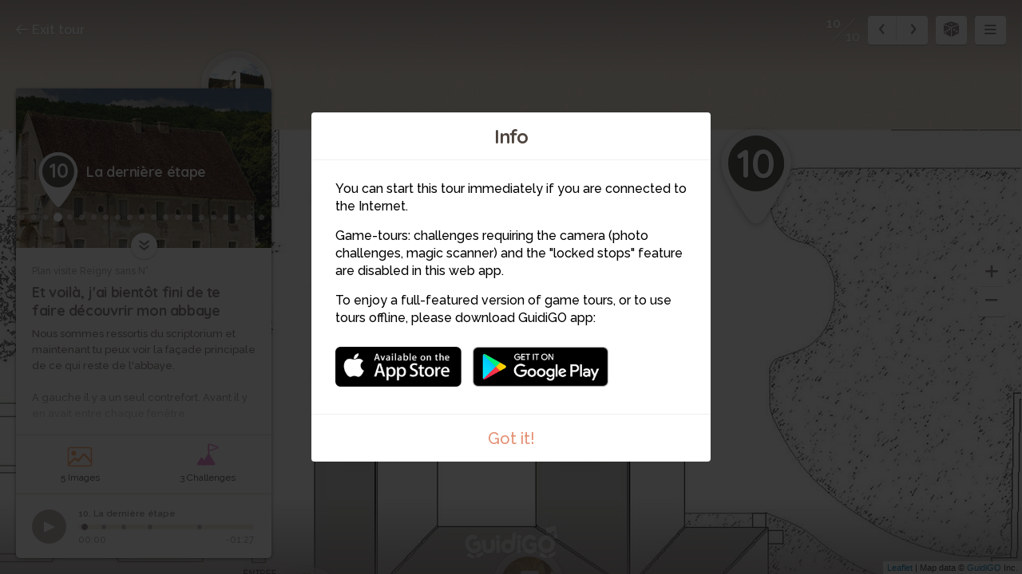

--- FILE ---
content_type: text/html; charset=utf-8
request_url: https://www.guidigo.com/Web-new/Gaultier-et-les-moines-de-Reigny/wcvzFqTrbQM/stop/10/La-derniere-etape
body_size: 43597
content:



<!DOCTYPE html>

<html lang="en">
<head>
    <meta charset="utf-8">
    <meta http-equiv="x-ua-compatible" content="ie=edge">
    <title>La derni&#232;re &#233;tape</title>
    <meta name="description" content="Et voil&#224;, j&#39;ai bient&#244;t fini de te faire d&#233;couvrir mon abbaye">
    <meta name="viewport" content="width=device-width, initial-scale=1, maximum-scale=1">
    
    <link rel="manifest" href="/PWA/wcvzFqTrbQM/manifest.json">


<link href="/Content/webapp-new-indoor?v=cpHBCM7Ce8Mo7rlBj36HWyaQzNGyvTqIK1Q5SDHdTLY1" rel="stylesheet"/>

    <script src="/Scripts/vendor/modernizr-custom.js"></script>
    

    <!-- Google Tag Manager -->
    <script>
        (function (w, d, s, l, i) {
            w[l] = w[l] || []; w[l].push({
                'gtm.start':
                    new Date().getTime(), event: 'gtm.js'
            }); var f = d.getElementsByTagName(s)[0],
                j = d.createElement(s), dl = l != 'dataLayer' ? '&l=' + l : ''; j.async = true; j.src =
                    'https://www.googletagmanager.com/gtm.js?id=' + i + dl; f.parentNode.insertBefore(j, f);
        })(window, document, 'script', 'dataLayer', 'GTM-5VPKCB6');</script>
    <script>
        window.dataLayer = window.dataLayer || [];
        function gtag() { dataLayer.push(arguments); }
        //gtag('js', new Date());
        //gtag('config', 'UA-22671944-1');


    </script>
    <!-- End Google Tag Manager -->

</head>
<body>
    <!-- Google Tag Manager (noscript) -->
    <noscript>
        <iframe src="https://www.googletagmanager.com/ns.html?id=GTM-5VPKCB6"
                height="0" width="0" style="display:none;visibility:hidden"></iframe>
    </noscript>
    <!-- End Google Tag Manager (noscript) -->
    <div class="container">

        <div class="menu-wrap">

            <div class="tour-title">
                <img src="/Image/DownloadImageForDevice/thumbc4e7c36b-a6b6-48f6-8812-ce480d6a34f0cover.png/publish/300" alt="">
            </div>
            <h2 class="tour-title-text">
                Gaultier et les moines de Reigny
            </h2>
            <aside class="tour-author group">
                <a href="#" class="author-img">
                    <img src="/Image/DownloadImageForDevice/thumbauthor-pic1d3b36cd-4d19-43bd-9e80-217d5b148d3a.jpeg/publish/60" alt="">
                </a>
                <div class="author-desc">
                    <h4><a href="/author/Abbaye-de-Reigny/6i2fxI1yxTTh40IO3RpfvRgXpu_tNVIw8vb26jOMoGshLcMJf36o5A" itemprop="url" target="_blank">Abbaye de Reigny</a></h4>
                    <p class="author-desc-text" itemprop="description">
                        Abbaye Cistercienne
                    </p>
                    <span class="a-label" style="background-color:#DD4D4D">
                        Storyteller
                    </span>
                </div>
            </aside>
            <nav class="menu">
                            <h3 class="section-title">Plan visite Reigny sans N&#176;</h3>
    <ul class="tour-list">
            <li class="tour-list-item stop-0">
                <a href="/Web-new/Gaultier-et-les-moines-de-Reigny/wcvzFqTrbQM/stop/1/Bienvenue-a-Reigny" data-url="/Web/Gaultier-et-les-moines-de-Reigny/wcvzFqTrbQM/CURRENT_MODE_VIEW/1/Bienvenue-a-Reigny" data-index="0" class="stop-item-link">
                    <div class="sl-img" style="background-image: url('/Image/DownloadImageForDevice/thumbstop-thumb371c52b2-52d4-49dc-9e9f-7875f0244b27.jpeg/publish/70')">
                        1
                    </div>
                    <div class="sl-desc">
                        <div class="sl-desc-inside">
                            <h3>Bienvenue &#224; Reigny</h3>
                            <div class="sl-desc-meta">
                                    <span>40 s</span>
                            </div>
                        </div>
                    </div>
                </a>
            </li>
            <li class="tour-list-item stop-1">
                <a href="/Web-new/Gaultier-et-les-moines-de-Reigny/wcvzFqTrbQM/stop/2/Le-reveil" data-url="/Web/Gaultier-et-les-moines-de-Reigny/wcvzFqTrbQM/CURRENT_MODE_VIEW/2/Le-reveil" data-index="1" class="stop-item-link">
                    <div class="sl-img" style="background-image: url('/Image/DownloadImageForDevice/thumbstop-thumb08c34648-d8af-42e4-9c16-79777389acac.png/publish/70')">
                        2
                    </div>
                    <div class="sl-desc">
                        <div class="sl-desc-inside">
                            <h3>Le r&#233;veil</h3>
                            <div class="sl-desc-meta">
                                    <span>1 min</span>
                            </div>
                        </div>
                    </div>
                </a>
            </li>
            <li class="tour-list-item stop-2">
                <a href="/Web-new/Gaultier-et-les-moines-de-Reigny/wcvzFqTrbQM/stop/3/L-eglise" data-url="/Web/Gaultier-et-les-moines-de-Reigny/wcvzFqTrbQM/CURRENT_MODE_VIEW/3/L-eglise" data-index="2" class="stop-item-link">
                    <div class="sl-img" style="background-image: url('/Image/DownloadImageForDevice/thumbstop-thumb9405851e-5b1c-4341-9034-588c55d17b30.jpeg/publish/70')">
                        3
                    </div>
                    <div class="sl-desc">
                        <div class="sl-desc-inside">
                            <h3>L&#39;&#233;glise</h3>
                            <div class="sl-desc-meta">
                                    <span>1 min</span>
                            </div>
                        </div>
                    </div>
                </a>
            </li>
            <li class="tour-list-item stop-3">
                <a href="/Web-new/Gaultier-et-les-moines-de-Reigny/wcvzFqTrbQM/stop/4/Le-cellier" data-url="/Web/Gaultier-et-les-moines-de-Reigny/wcvzFqTrbQM/CURRENT_MODE_VIEW/4/Le-cellier" data-index="3" class="stop-item-link">
                    <div class="sl-img" style="background-image: url('/Image/DownloadImageForDevice/thumbstop-thumb3c757ad9-55ed-4c4b-a1ae-79e7cb2f4ac9.jpeg/publish/70')">
                        4
                    </div>
                    <div class="sl-desc">
                        <div class="sl-desc-inside">
                            <h3>Le cellier</h3>
                            <div class="sl-desc-meta">
                                    <span>48 s</span>
                            </div>
                        </div>
                    </div>
                </a>
            </li>
            <li class="tour-list-item stop-4">
                <a href="/Web-new/Gaultier-et-les-moines-de-Reigny/wcvzFqTrbQM/stop/5/Le-cloitre" data-url="/Web/Gaultier-et-les-moines-de-Reigny/wcvzFqTrbQM/CURRENT_MODE_VIEW/5/Le-cloitre" data-index="4" class="stop-item-link">
                    <div class="sl-img" style="background-image: url('/Image/DownloadImageForDevice/thumbstop-thumb2653ca10-ed2f-47b7-a342-c31f0099c61a.png/publish/70')">
                        5
                    </div>
                    <div class="sl-desc">
                        <div class="sl-desc-inside">
                            <h3>Le clo&#238;tre</h3>
                            <div class="sl-desc-meta">
                                    <span>49 s</span>
                            </div>
                        </div>
                    </div>
                </a>
            </li>
            <li class="tour-list-item stop-5">
                <a href="/Web-new/Gaultier-et-les-moines-de-Reigny/wcvzFqTrbQM/stop/6/Le-porche-du-refectoire" data-url="/Web/Gaultier-et-les-moines-de-Reigny/wcvzFqTrbQM/CURRENT_MODE_VIEW/6/Le-porche-du-refectoire" data-index="5" class="stop-item-link">
                    <div class="sl-img" style="background-image: url('/Image/DownloadImageForDevice/thumbstop-thumbd2f02c4a-c0fa-4a22-a0c1-69af30013102.jpeg/publish/70')">
                        6
                    </div>
                    <div class="sl-desc">
                        <div class="sl-desc-inside">
                            <h3>Le porche du r&#233;fectoire</h3>
                            <div class="sl-desc-meta">
                                    <span>1 min</span>
                            </div>
                        </div>
                    </div>
                </a>
            </li>
            <li class="tour-list-item stop-6">
                <a href="/Web-new/Gaultier-et-les-moines-de-Reigny/wcvzFqTrbQM/stop/7/Le-refectoire" data-url="/Web/Gaultier-et-les-moines-de-Reigny/wcvzFqTrbQM/CURRENT_MODE_VIEW/7/Le-refectoire" data-index="6" class="stop-item-link">
                    <div class="sl-img" style="background-image: url('/Image/DownloadImageForDevice/thumbstop-thumb13636d4b-185f-4d34-9eea-6574787fe190.png/publish/70')">
                        7
                    </div>
                    <div class="sl-desc">
                        <div class="sl-desc-inside">
                            <h3>Le r&#233;fectoire</h3>
                            <div class="sl-desc-meta">
                                    <span>2 min</span>
                            </div>
                        </div>
                    </div>
                </a>
            </li>
            <li class="tour-list-item stop-7">
                <a href="/Web-new/Gaultier-et-les-moines-de-Reigny/wcvzFqTrbQM/stop/8/Le-chauffoir" data-url="/Web/Gaultier-et-les-moines-de-Reigny/wcvzFqTrbQM/CURRENT_MODE_VIEW/8/Le-chauffoir" data-index="7" class="stop-item-link">
                    <div class="sl-img" style="background-image: url('/Image/DownloadImageForDevice/thumbstop-thumbab54da8e-2f8c-4941-9acf-8a3d67086cf4.jpeg/publish/70')">
                        8
                    </div>
                    <div class="sl-desc">
                        <div class="sl-desc-inside">
                            <h3>Le chauffoir</h3>
                            <div class="sl-desc-meta">
                                    <span>36 s</span>
                            </div>
                        </div>
                    </div>
                </a>
            </li>
            <li class="tour-list-item stop-8">
                <a href="/Web-new/Gaultier-et-les-moines-de-Reigny/wcvzFqTrbQM/stop/9/Le-scriptorium" data-url="/Web/Gaultier-et-les-moines-de-Reigny/wcvzFqTrbQM/CURRENT_MODE_VIEW/9/Le-scriptorium" data-index="8" class="stop-item-link">
                    <div class="sl-img" style="background-image: url('/Image/DownloadImageForDevice/thumbstop-thumb6f01560f-1aa4-4955-886f-c82f7b0a1426.jpeg/publish/70')">
                        9
                    </div>
                    <div class="sl-desc">
                        <div class="sl-desc-inside">
                            <h3>Le scriptorium</h3>
                            <div class="sl-desc-meta">
                                    <span>1 min</span>
                            </div>
                        </div>
                    </div>
                </a>
            </li>
            <li class="tour-list-item stop-9">
                <a href="/Web-new/Gaultier-et-les-moines-de-Reigny/wcvzFqTrbQM/stop/10/La-derniere-etape" data-url="/Web/Gaultier-et-les-moines-de-Reigny/wcvzFqTrbQM/CURRENT_MODE_VIEW/10/La-derniere-etape" data-index="9" class="stop-item-link">
                    <div class="sl-img" style="background-image: url('/Image/DownloadImageForDevice/thumbstop-thumb5dd3b71d-ea46-4e89-8d21-e8f3e992098b.jpeg/publish/70')">
                        10
                    </div>
                    <div class="sl-desc">
                        <div class="sl-desc-inside">
                            <h3>La derni&#232;re &#233;tape</h3>
                            <div class="sl-desc-meta">
                                    <span>1 min</span>
                            </div>
                        </div>
                    </div>
                </a>
            </li>
    </ul>

                
            </nav>
            <!-- <button class="close-button" id="close-button">Close Menu</button> -->

        </div> <!-- .menu-wrap -->

        <div class="content-wrap">

            <div class="content">

                <div class="map-container">
                    <div id="map"></div>
                    <div id="panorama-main-container" style="width:100%; height:100%">
                        <div id="panorama-container" style="width:100%; height:100%"></div>
                    </div>
                    <iframe id="sketchfab-container" style="width:100%; height:100%; display:none; position:absolute; top:0px;"></iframe>
                </div> <!-- .map-container -->

                <a href="https://guidigowebsite.azurewebsites.net:443//Tour/Vermenton/France/Gaultier-et-les-moines-de-Reigny/wcvzFqTrbQM" class="exit-tour">
                    <svg aria-labelledby="title" class="icon-exit icon" role="img"><use xlink:href="/Content/Images/svg/svg.svg#exit" xmlns:xlink="http://www.w3.org/1999/xlink"></use></svg>
                    Exit tour
                </a>

                <div class="stop-meta">
                    <div class="stop-meta-item stop-meta-nums dn">
                        <span class="stop-meta-curr">2</span>
                        <span class="stop-meta-tot">10</span>
                    </div>
                    <div class="stop-meta-item stop-meta-switch">
                        <a href="#" class="stop-meta-arr stop-meta-arr-left">
                            <svg aria-labelledby="title" class="icon-left-mini icon" role="img"><use xlink:href="/Content/Images/svg/svg.svg#left-mini" xmlns:xlink="http://www.w3.org/1999/xlink"></use></svg>
                        </a>
                        <a href="#" class="stop-meta-arr stop-meta-arr-right">
                            <svg aria-labelledby="title" class="icon-right-mini icon" role="img"><use xlink:href="/Content/Images/svg/svg.svg#right-mini" xmlns:xlink="http://www.w3.org/1999/xlink"></use></svg>
                        </a>
                    </div>
                        <a href="#" class="stop-meta-item stop-meta-game">

                            <svg aria-labelledby="title" class="icon-game icon" role="img"><use xlink:href="/Content/Images/svg/svg.svg#game-icon" xmlns:xlink="http://www.w3.org/1999/xlink"></use></svg>
                        </a>
                    <a href="#" class="stop-meta-item stop-meta-menu">
                        <svg aria-labelledby="title" class="icon-hamburger icon" role="img"><use xlink:href="/Content/Images/svg/svg.svg#hamburger" xmlns:xlink="http://www.w3.org/1999/xlink"></use></svg>
                    </a>
                </div>

                <div class="map-zoom" style="z-index:2;">
                    <a href="#" class="map-zoom-link map-zoom-plus">
                        <svg aria-labelledby="title" class="icon-plus icon" role="img"><use xlink:href="/Content/Images/svg/svg.svg#plus" xmlns:xlink="http://www.w3.org/1999/xlink"></use></svg>
                    </a>
                    <a href="#" class="map-zoom-link map-zoom-minus">
                        <svg aria-labelledby="title" class="icon-minus icon" role="img"><use xlink:href="/Content/Images/svg/svg.svg#minus" xmlns:xlink="http://www.w3.org/1999/xlink"></use></svg>
                    </a>
                </div>


                    <div class="map-control">

                        <a href="#" class="map-control-item map-control-map" style="display:none">
                            <svg aria-labelledby="title" class="icon-map icon" role="img"><use xlink:href="/Content/Images/svg/svg.svg#map" xmlns:xlink="http://www.w3.org/1999/xlink"></use></svg>
                        </a>
                        <a href="#" class="map-control-item map-control-sat" style="display:none">
                            <svg aria-labelledby="title" class="icon-sat icon" role="img"><use xlink:href="/Content/Images/svg/svg.svg#sat" xmlns:xlink="http://www.w3.org/1999/xlink"></use></svg>
                        </a>
                        <a href="#" class="map-control-item map-control-street" style="display:none">
                            <svg aria-labelledby="title" class="icon-street icon" role="img"><use xlink:href="/Content/Images/svg/svg.svg#street" xmlns:xlink="http://www.w3.org/1999/xlink"></use></svg>
                        </a>
                        <a href="#" class="map-control-item map-control-center" style="display:none">
                            <svg aria-labelledby="title" class="icon-center icon" role="img"><use xlink:href="/Content/Images/svg/svg.svg#center" xmlns:xlink="http://www.w3.org/1999/xlink"></use></svg>
                        </a>

                    </div>

                <div class="overlay overlay-images">

                    <div class="overlay-content">

                            <div class="overlay-controls">
        <a href="#" class="slider-left slider-images-left">
            <svg aria-labelledby="title" class="icon-left icon" role="img"><use xlink:href="/Content/Images/svg/svg.svg#left" xmlns:xlink="http://www.w3.org/1999/xlink"></use></svg>

        </a>
        <a href="#" class="slider-right slider-images-right">
            <svg aria-labelledby="title" class="icon-right icon" role="img"><use xlink:href="/Content/Images/svg/svg.svg#right" xmlns:xlink="http://www.w3.org/1999/xlink"></use></svg>
        </a>
        <a href="#" class="overlay-close overlay-images-close">
            <svg aria-labelledby="title" class="icon-close icon" role="img"><use xlink:href="/Content/Images/svg/svg.svg#close" xmlns:xlink="http://www.w3.org/1999/xlink"></use></svg>
        </a>
    </div>


                        <div class="overlay-slider">

                            <div class="overlay-slider-images">

                                <ul>
                                    <li></li>
                                </ul>

                            </div>

                        </div>

                    </div>

                </div>

                <div class="overlay overlay-panoramas">

                    <div class="overlay-content">

                            <div class="overlay-controls">
        <a href="#" class="slider-left slider-panoramas-left">
            <svg aria-labelledby="title" class="icon-left icon" role="img"><use xlink:href="/Content/Images/svg/svg.svg#left" xmlns:xlink="http://www.w3.org/1999/xlink"></use></svg>

        </a>
        <a href="#" class="slider-right slider-panoramas-right">
            <svg aria-labelledby="title" class="icon-right icon" role="img"><use xlink:href="/Content/Images/svg/svg.svg#right" xmlns:xlink="http://www.w3.org/1999/xlink"></use></svg>
        </a>
        <a href="#" class="overlay-close overlay-panoramas-close">
            <svg aria-labelledby="title" class="icon-close icon" role="img"><use xlink:href="/Content/Images/svg/svg.svg#close" xmlns:xlink="http://www.w3.org/1999/xlink"></use></svg>
        </a>
    </div>


                        <div class="overlay-slider">

                            <div class="overlay-slider-panoramas">

                                <ul>
                                    <li>
                                    </li>
                                </ul>

                            </div>

                        </div>

                    </div>

                </div>

                <div class="overlay overlay-videos">

                    <div class="overlay-content">

                            <div class="overlay-controls">
        <a href="#" class="slider-left slider-videos-left">
            <svg aria-labelledby="title" class="icon-left icon" role="img"><use xlink:href="/Content/Images/svg/svg.svg#left" xmlns:xlink="http://www.w3.org/1999/xlink"></use></svg>

        </a>
        <a href="#" class="slider-right slider-videos-right">
            <svg aria-labelledby="title" class="icon-right icon" role="img"><use xlink:href="/Content/Images/svg/svg.svg#right" xmlns:xlink="http://www.w3.org/1999/xlink"></use></svg>
        </a>
        <a href="#" class="overlay-close overlay-videos-close">
            <svg aria-labelledby="title" class="icon-close icon" role="img"><use xlink:href="/Content/Images/svg/svg.svg#close" xmlns:xlink="http://www.w3.org/1999/xlink"></use></svg>
        </a>
    </div>



                        <div class="overlay-slider">

                            <div class="overlay-slider-videos">

                                <ul>
                                    <li></li>
                                </ul>

                            </div>

                        </div>

                    </div>

                </div>
                <div class="overlay overlay-challenges one">
                    <div class="overlay-content" style="display: flex; align-items: center; justify-content: center;bottom:0px">
                        <div class="overlay-controls">
                            <a href="#" class="overlay-close overlay-challenges-close">
                                <svg aria-labelledby="title" class="icon-close icon" role="img"><use xlink:href="/Content/Images/svg/svg.svg#close" xmlns:xlink="http://www.w3.org/1999/xlink"></use></svg>
                            </a>
                        </div>
                        <iframe class="iframe-challenge" data-url="//app.guidigo.com/" style="width: 90%; height: 80%; max-width:624px; display: block; background-color: white; margin: 0 auto;" frameborder="0">
                        </iframe>

                    </div>

                </div>

                <div class="stop-card animated" style="display:none">

                    <a href="#" class="stop-card-expand">
                        <svg aria-labelledby="title" class="icon-expand icon" role="img"><use xlink:href="/Content/Images/svg/svg.svg#expand" xmlns:xlink="http://www.w3.org/1999/xlink"></use></svg>
                    </a>

                    <div class="stop-card-container">
                        <div class="stop-card-content">
                            <div class="stop-card-header">
                                <img src="" alt="" class="stop-card-thumb">
                                <div class="stop-card-info">
                                    <span class="stop-card-pointer">
                                        <b></b>
                                    </span>
                                    <span class="stop-card-title">
                                        <span></span>
                                    </span>
                                </div>
                            </div>
                            <div class="stop-card-text-container">
                                <article class="stop-card-text stop-card-text-content">
                                    <span class="stop-card-distance">a</span>
                                    <span class="stop-card-address">a</span>
                                    <h3 class="stop-card-subtitle">a</h3>
                                    <div class="stop-card-desc">
                                        aa
                                    </div>
                                </article>
                                <article class="stop-card-loading stop-card-text dn">
                                    <div class="timeline-wrapper">
                                        <div class="timeline-item">
                                            <div class="animated-background">
                                                <div class="background-masker mask-top"></div>
                                                <div class="background-masker mask-top-2"></div>
                                                <div class="background-masker mask-top-3"></div>
                                                <div class="background-masker mask-top-4"></div>
                                                <div class="background-masker mask-top-5"></div>
                                                <div class="background-masker mask-text-1"></div>
                                                <div class="background-masker mask-text-1b"></div>
                                                <div class="background-masker mask-text-2"></div>
                                                <div class="background-masker mask-text-2b"></div>
                                                <div class="background-masker mask-text-3"></div>
                                                <div class="background-masker mask-text-3b"></div>
                                                <div class="background-masker mask-text-4"></div>
                                                <div class="background-masker mask-text-4b"></div>
                                                <div class="background-masker mask-text-5"></div>
                                                <div class="background-masker mask-text-6"></div>
                                                <div class="background-masker mask-text-7"></div>
                                            </div> <!-- .animated-background -->
                                        </div> <!-- .timeline-wrapper -->
                                    </div> <!-- .timeline-item -->
                                </article>
                            </div>
                            <ul class="stop-card-links">
                                <li class="col-1-2">
                                    <a href="#" class="stop-link-images">
                                        <span class="stop-link-img">
                                            <svg aria-labelledby="title" class="icon-images icon" role="img"><use xlink:href="/Content/Images/svg/svg.svg#images" xmlns:xlink="http://www.w3.org/1999/xlink"></use></svg>
                                        </span>
                                        <span class="stop-link-title">
                                            <label class="label-count">0</label> <label class="label-singular">Image</label><label class="label-plural">Images</label>
                                        </span>
                                    </a>
                                </li>
                                <li class="col-1-2">
                                    <a href="#" class="stop-link-panoramas">
                                        <span class="stop-link-img">
                                            <svg aria-labelledby="title" class="icon-panorama icon" role="img"><use xlink:href="/Content/Images/svg/svg.svg#panorama" xmlns:xlink="http://www.w3.org/1999/xlink"></use></svg>
                                        </span>
                                        <span class="stop-link-title">
                                            <label class="label-count">0</label> <label class="label-singular">Panorama</label><label class="label-plural">Panoramas</label>
                                        </span>
                                    </a>
                                </li>
                                <li class="col-1-4">
                                    <a href="#" class="stop-link-videos">
                                        <span class="stop-link-img">
                                            <svg aria-labelledby="title" class="icon-videos icon" role="img"><use xlink:href="/Content/Images/svg/svg.svg#videos" xmlns:xlink="http://www.w3.org/1999/xlink"></use></svg>
                                        </span>
                                        <span class="stop-link-title">
                                            <label class="label-count">0</label> <label class="label-singular">Video</label><label class="label-plural">Videos</label>
                                        </span>
                                    </a>
                                </li>
                                <li class="col-1-4">
                                    <a href="#" class="stop-link-challenges">
                                        <span class="stop-link-img">
                                            <svg aria-labelledby="title" class="icon-challenges icon" role="img"><use xlink:href="/Content/Images/svg/svg.svg#challenges" xmlns:xlink="http://www.w3.org/1999/xlink"></use></svg>
                                        </span>
                                        <span class="stop-link-title">
                                            <label class="label-count">0</label> <label class="label-singular">Challenge</label><label class="label-plural">Challenges</label>
                                        </span>
                                    </a>
                                </li>
                            </ul>
                        </div>
                    </div>
                    <div class="audio-player no-audio">

                        <h3 class="no-audio-title"></h3>
                        <p class="no-audio-subtitle"></p>

                    </div>

                    <div class="audio-player with-audio">

                        <div id="jquery_jplayer_1" class="jp-jplayer"></div>
                        <div id="jp_container_1" class="jp-audio" role="application" aria-label="media player">
                            <div class="jp-type-single">
                                <div class="jp-gui jp-interface">
                                    <div class="jp-controls">
                                        <a class="jp-play play-container" role="button" tabindex="0">
                                            <span class="play-btn">
                                                <span class="pause-btn"></span>
                                            </span>
                                        </a>
                                    </div>
                                    <div class="player-title">

                                    </div>
                                    <div class="jp-time-holder player-time-holder">
                                        <div class="jp-current-time player-time-current" role="timer" aria-label="time">&nbsp;</div>
                                        <div class="jp-duration player-time-duration" role="timer" aria-label="duration">&nbsp;</div>
                                    </div>
                                    <div class="jp-progress player-progress">
                                        <div class="jp-seek-bar">
                                            <div class="jp-play-bar"></div>
                                        </div>
                                        
                                    </div>
                                    
                                </div>
                                
                            </div>
                        </div>

                    </div>

                </div> <!-- .stop-card -->
                <img src="/Content/Images/svg/guidigo-logo.svg" class="guidigo-logo">
            </div> <!-- .content -->

        </div> <!-- .content-wrap -->
        
        <div id="modal-intro" class="modal modal-no-x zoom-anim-dialog mfp-hide">
            <h2 class="modal-title">
                Info
            </h2>
            <div class="modal-content">
                <div class="modal-info">
<p>You can start this tour immediately if you are connected to the Internet.</p>
<p>Game-tours: challenges requiring the camera (photo challenges, magic scanner) and the "locked stops" feature are disabled in this web app.</p>
<p>To enjoy a full-featured version of game tours, or to use tours offline, please download GuidiGO app:</p>                    <a href="https://itunes.apple.com/app/guidigo/id540673423?mt=8" class="itunes-link store-link"><img src="/Content/Images/png/app-store.png"></a>
                    <a href="https://play.google.com/store/apps/details?id=com.guidigo" class="googleplay-link store-link"><img src="/Content/Images/png/google-play.png"></a>
                </div>
            </div>
            <a href="#" class="modal-end modal-close">
                Got it!
            </a>
        </div> <!-- .md-modal -->

        <div class="notification-container">
            <div class="notification">
                There is no Street View for this place.
            </div>
        </div>
        <div class="dn">
            <a href="#" class="image-dot-notification image-dot-notification-template">
                Show image
            </a>
        </div>

        <div class="mobile-credits">
            <div class="mc-inside">
                <h5 class="mc-title">Credits:</h5>
                <p class="mc-content">Lorem ipsum dolor sit amet.</p>
            </div>
        </div>
    </div> <!-- .container -->
    <script>var strMessageGeolocationError = "Turn on Location Services to allow \GuidiGO\ to determine your location.";</script>

    <script>


        var guidigo = {
            baseUrl: '/',
            imageUrl: function (image, size, type) {
                if ($.jPlayer.platform.mobile)
                    size = size/2;

                return '/Image/DownloadImageForDevice/' + image + "/" + (type ? type : "thumb") + "/" + size;
            },
            panoTilesUrl: function(image){
                return "https://guidigo.blob.core.windows.net/panoramas-tiles/" + image + "/";
            },
            videoUrl: function (video) {
                return '/Blob/Video/' + video;
            },
            onloadStop : 9,
            tourId: 'wcvzFqTrbQM'
            , tourName: 'Gaultier et les moines de Reigny'
            , tourNameUrl: 'Gaultier-et-les-moines-de-Reigny'
            , mode: 'stop'
            , panoMode: 'image'
            , demo: false
            , map : {
                mapType: 'custom',
                isStopHidden: false, // false,
                withRoute: false,
                stops: [],
                waypoints: [],
                maps: [],
                mode: 'Stop',
                streeviewMode: Modernizr.webgl ? "webgl" : 'html5'
            }
            , lang: "en"
        };

        guidigo.map.waypoints = [{"waypointID":64493,"encryptLinkID":"Tys_ky8OOzE","encryptMapID":"nIgxjHWofUY","linkID":11656,"linkTo":"stop","order":100,"latitude":0.0,"longitude":0.0,"x":0.52013397216796875,"y":0.13910121625150429,"mapID":336},{"waypointID":64494,"encryptLinkID":"mg_Yq2RwpBc","encryptMapID":"nIgxjHWofUY","linkID":11657,"linkTo":"stop","order":200,"latitude":0.0,"longitude":0.0,"x":0.27980804443359369,"y":0.20412256948391772,"mapID":336},{"waypointID":64495,"encryptLinkID":"anORbZu-VA8","encryptMapID":"nIgxjHWofUY","linkID":11658,"linkTo":"stop","order":300,"latitude":0.0,"longitude":0.0,"x":0.11501312255859375,"y":0.38098202824459848,"mapID":336},{"waypointID":64496,"encryptLinkID":"ThXECcZbSEc","encryptMapID":"nIgxjHWofUY","linkID":11659,"linkTo":"stop","order":400,"latitude":0.0,"longitude":0.0,"x":0.24375915527343744,"y":0.59425587263210056,"mapID":336},{"waypointID":64497,"encryptLinkID":"cu3tAerpvVQ","encryptMapID":"nIgxjHWofUY","linkID":11660,"linkTo":"stop","order":500,"latitude":0.0,"longitude":0.0,"x":0.3467559814453125,"y":0.54483859273540158,"mapID":336},{"waypointID":64498,"encryptLinkID":"HYBFQbq7s6I","encryptMapID":"nIgxjHWofUY","linkID":11661,"linkTo":"stop","order":600,"latitude":0.0,"longitude":0.0,"x":0.56304931640624989,"y":0.617664087843539,"mapID":336},{"waypointID":64499,"encryptLinkID":"2hLqDardepQ","encryptMapID":"nIgxjHWofUY","linkID":11662,"linkTo":"stop","order":700,"latitude":0.0,"longitude":0.0,"x":0.69866180419921853,"y":0.60205860899189312,"mapID":336},{"waypointID":64500,"encryptLinkID":"uhPDPbE4mTo","encryptMapID":"nIgxjHWofUY","linkID":11663,"linkTo":"stop","order":800,"latitude":0.0,"longitude":0.0,"x":0.59566497802734375,"y":0.39658736040597842,"mapID":336},{"waypointID":64501,"encryptLinkID":"N56T7g-dE08","encryptMapID":"nIgxjHWofUY","linkID":11664,"linkTo":"stop","order":900,"latitude":0.0,"longitude":0.0,"x":0.59051513671875,"y":0.23273205681311648,"mapID":336},{"waypointID":64502,"encryptLinkID":"B9o7upeXAgc","encryptMapID":"nIgxjHWofUY","linkID":11665,"linkTo":"stop","order":1000,"latitude":0.0,"longitude":0.0,"x":0.83770751953125,"y":0.21192515153452152,"mapID":336}];;
        guidigo.map.stops = [{"StopID":11656,"EncryptStopID":"Tys_ky8OOzE","Name":"Bienvenue à Reigny","Latitude":0.0,"Longitude":0.0,"MapID":336,"X":0.52013397216796875,"Y":0.13910121625150429,"StopOrder":1,"Thumbnail":"thumbstop-thumb371c52b2-52d4-49dc-9e9f-7875f0244b27.jpeg","HasAudio":true,"Duration":"","Presentation":"Un peu d'histoire avant de commencer","StopNameUrl":"Bienvenue-a-Reigny","PanoHeading":null,"PanoAltitude":null,"PanoLatitude":null,"PanoLongitude":null,"PanoPitch":null,"PanoZoom":null,"PanoType":null,"PanoFile":null},{"StopID":11657,"EncryptStopID":"mg_Yq2RwpBc","Name":"Le réveil","Latitude":0.0,"Longitude":0.0,"MapID":336,"X":0.27980804443359369,"Y":0.20412256948391772,"StopOrder":2,"Thumbnail":"thumbstop-thumb08c34648-d8af-42e4-9c16-79777389acac.png","HasAudio":true,"Duration":"1 min","Presentation":"Il est 2 heures du matin, le jour est à peine levé, la cloche sonne","StopNameUrl":"Le-reveil","PanoHeading":null,"PanoAltitude":null,"PanoLatitude":null,"PanoLongitude":null,"PanoPitch":null,"PanoZoom":null,"PanoType":null,"PanoFile":null},{"StopID":11658,"EncryptStopID":"anORbZu-VA8","Name":"L'église","Latitude":0.0,"Longitude":0.0,"MapID":336,"X":0.11501312255859375,"Y":0.38098202824459848,"StopOrder":3,"Thumbnail":"thumbstop-thumb9405851e-5b1c-4341-9034-588c55d17b30.jpeg","HasAudio":true,"Duration":"1 min","Presentation":"Les moines vont prier à l'église sept fois par jour","StopNameUrl":"L-eglise","PanoHeading":null,"PanoAltitude":null,"PanoLatitude":null,"PanoLongitude":null,"PanoPitch":null,"PanoZoom":null,"PanoType":null,"PanoFile":null},{"StopID":11659,"EncryptStopID":"ThXECcZbSEc","Name":"Le cellier","Latitude":0.0,"Longitude":0.0,"MapID":336,"X":0.24375915527343744,"Y":0.59425587263210056,"StopOrder":4,"Thumbnail":"thumbstop-thumb3c757ad9-55ed-4c4b-a1ae-79e7cb2f4ac9.jpeg","HasAudio":true,"Duration":"","Presentation":"Les moines travaillaient pour se nourrir, s’habiller, construire leur abbay...","StopNameUrl":"Le-cellier","PanoHeading":null,"PanoAltitude":null,"PanoLatitude":null,"PanoLongitude":null,"PanoPitch":null,"PanoZoom":null,"PanoType":null,"PanoFile":null},{"StopID":11660,"EncryptStopID":"cu3tAerpvVQ","Name":"Le cloître","Latitude":0.0,"Longitude":0.0,"MapID":336,"X":0.3467559814453125,"Y":0.54483859273540158,"StopOrder":5,"Thumbnail":"thumbstop-thumb2653ca10-ed2f-47b7-a342-c31f0099c61a.png","HasAudio":true,"Duration":"","Presentation":"Le cloître","StopNameUrl":"Le-cloitre","PanoHeading":null,"PanoAltitude":null,"PanoLatitude":null,"PanoLongitude":null,"PanoPitch":null,"PanoZoom":null,"PanoType":null,"PanoFile":null},{"StopID":11661,"EncryptStopID":"HYBFQbq7s6I","Name":"Le porche du réfectoire","Latitude":0.0,"Longitude":0.0,"MapID":336,"X":0.56304931640624989,"Y":0.617664087843539,"StopOrder":6,"Thumbnail":"thumbstop-thumbd2f02c4a-c0fa-4a22-a0c1-69af30013102.jpeg","HasAudio":true,"Duration":"1 min","Presentation":"Une porte qui montre la simplicité des moines","StopNameUrl":"Le-porche-du-refectoire","PanoHeading":null,"PanoAltitude":null,"PanoLatitude":null,"PanoLongitude":null,"PanoPitch":null,"PanoZoom":null,"PanoType":null,"PanoFile":null},{"StopID":11662,"EncryptStopID":"2hLqDardepQ","Name":"Le réfectoire","Latitude":0.0,"Longitude":0.0,"MapID":336,"X":0.69866180419921853,"Y":0.60205860899189312,"StopOrder":7,"Thumbnail":"thumbstop-thumb13636d4b-185f-4d34-9eea-6574787fe190.png","HasAudio":true,"Duration":"1 min","Presentation":"Une fois par jour les moines viennent prendre leur repas au réfectoire","StopNameUrl":"Le-refectoire","PanoHeading":null,"PanoAltitude":null,"PanoLatitude":null,"PanoLongitude":null,"PanoPitch":null,"PanoZoom":null,"PanoType":null,"PanoFile":null},{"StopID":11663,"EncryptStopID":"uhPDPbE4mTo","Name":"Le chauffoir","Latitude":0.0,"Longitude":0.0,"MapID":336,"X":0.59566497802734375,"Y":0.39658736040597842,"StopOrder":8,"Thumbnail":"thumbstop-thumbab54da8e-2f8c-4941-9acf-8a3d67086cf4.jpeg","HasAudio":true,"Duration":"","Presentation":"C’est la seule pièce chauffée de toute l’abbaye","StopNameUrl":"Le-chauffoir","PanoHeading":null,"PanoAltitude":null,"PanoLatitude":null,"PanoLongitude":null,"PanoPitch":null,"PanoZoom":null,"PanoType":null,"PanoFile":null},{"StopID":11664,"EncryptStopID":"N56T7g-dE08","Name":"Le scriptorium","Latitude":0.0,"Longitude":0.0,"MapID":336,"X":0.59051513671875,"Y":0.23273205681311648,"StopOrder":9,"Thumbnail":"thumbstop-thumb6f01560f-1aa4-4955-886f-c82f7b0a1426.jpeg","HasAudio":true,"Duration":"1 min","Presentation":"Une salle réservée au travail des moines","StopNameUrl":"Le-scriptorium","PanoHeading":null,"PanoAltitude":null,"PanoLatitude":null,"PanoLongitude":null,"PanoPitch":null,"PanoZoom":null,"PanoType":null,"PanoFile":null},{"StopID":11665,"EncryptStopID":"B9o7upeXAgc","Name":"La dernière étape","Latitude":0.0,"Longitude":0.0,"MapID":336,"X":0.83770751953125,"Y":0.21192515153452152,"StopOrder":10,"Thumbnail":"thumbstop-thumb5dd3b71d-ea46-4e89-8d21-e8f3e992098b.jpeg","HasAudio":true,"Duration":"1 min","Presentation":"Et voilà, j'ai bientôt fini de te faire découvrir mon abbaye","StopNameUrl":"La-derniere-etape","PanoHeading":null,"PanoAltitude":null,"PanoLatitude":null,"PanoLongitude":null,"PanoPitch":null,"PanoZoom":null,"PanoType":null,"PanoFile":null}];;

guidigo.map.maps.push({"MapID":336,"InternalTourID":1029,"Order":1,"Name":"Plan visite Reigny sans N°","IsGeolocalized":false,"OriginalMapImage":"Plan visite Reigny sans N°.jpg","ResizedMapImage":"map-d9784cd8-59cd-4ad2-8801-e484afc061b8.jpg","MaxZoom":null,"Latitude1":null,"Longitude1":null,"X1":null,"Y1":null,"Latitude2":null,"Longitude2":null,"X2":null,"Y2":null,"Letter":"A","Beacons":null,"CustomMapRoutes":null,"CustomMapPois":null,"ADF":null,"ZMap1":null,"ZMap2":null,"ZADF1":null,"ZADF2":null,"Adf_C_X":null,"Adf_C_Y":null,"Adf_C_Z":null,"PointAFoiId":null,"PointBFoiId":null,"PointCFoiId":null});    </script>

    
    <script src="//maps.googleapis.com/maps/api/js?key=AIzaSyB0_xKPvBv_niUW4r9kygIs8eX5x9wej-0"></script>
    <script src="/Scripts/vendor/sketchfab-viewer-1.0.0.js"></script>
    <script src="/Script/webapp-new?v=zcBlrAW0LwjTyfZkXb96_QLqz3qZr_7HUXChbsfpMks1"></script>
<script src="/Scripts/vendor/easyzoom.js"></script>
<script src="/Scripts/credits.js"></script>

    <script>
        $(function () {
            svg4everybody();
        });
    </script>
    <script>
        if ('serviceWorker' in navigator) {
            navigator.serviceWorker
                .register('/serviceworker.js', { scope: '/' } )
                .then(function () { console.log('Service Worker Registered'); });
        }

        function closeGame() {
            alert("go next stop");
        }
    </script>

</body>
</html>




--- FILE ---
content_type: text/css; charset=utf-8
request_url: https://www.guidigo.com/Content/webapp-new-indoor?v=cpHBCM7Ce8Mo7rlBj36HWyaQzNGyvTqIK1Q5SDHdTLY1
body_size: 111949
content:
@import url("https://fonts.googleapis.com/css2?family=Quicksand:wght@700&family=Raleway:ital,wght@0,300;0,400;0,500;0,600;1,200&display=swap");*{-webkit-box-sizing:border-box;-moz-box-sizing:border-box;box-sizing:border-box}html{font-family:sans-serif;-ms-text-size-adjust:100%;-webkit-text-size-adjust:100%}body{margin:0}article,aside,details,figcaption,figure,footer,header,hgroup,main,nav,section,summary{display:block}audio,canvas,progress,video{display:inline-block;vertical-align:baseline}audio:not([controls]){display:none;height:0}[hidden],template{display:none}a{background:transparent}a:active,a:hover{outline:0}abbr[title]{border-bottom:1px dotted}b,strong{font-weight:bold}dfn{font-style:italic}h1{font-size:2em;margin:.67em 0}mark{background:#ff0;color:#000}small{font-size:80%}sub,sup{font-size:75%;line-height:0;position:relative;vertical-align:baseline}sup{top:-.5em}sub{bottom:-.25em}img{border:0}svg:not(:root){overflow:hidden}figure{margin:1em 40px}hr{-moz-box-sizing:content-box;box-sizing:content-box;height:0}pre{overflow:auto}code,kbd,pre,samp{font-family:monospace,monospace;font-size:1em}button,input,optgroup,select,textarea{color:inherit;font:inherit;margin:0}button{overflow:visible}button,select{text-transform:none}button,html input[type="button"],input[type="reset"],input[type="submit"]{-webkit-appearance:button;cursor:pointer}button[disabled],html input[disabled]{cursor:default}button::-moz-focus-inner,input::-moz-focus-inner{border:0;padding:0}input{line-height:normal}input[type="checkbox"],input[type="radio"]{box-sizing:border-box;padding:0}input[type="number"]::-webkit-inner-spin-button,input[type="number"]::-webkit-outer-spin-button{height:auto}input[type="search"]{-webkit-appearance:textfield;-moz-box-sizing:content-box;-webkit-box-sizing:content-box;box-sizing:content-box}input[type="search"]::-webkit-search-cancel-button,input[type="search"]::-webkit-search-decoration{-webkit-appearance:none}fieldset{border:1px solid silver;margin:0 2px;padding:.35em .625em .75em}legend{border:0;padding:0}textarea{overflow:auto}optgroup{font-weight:bold}table{border-collapse:collapse;border-spacing:0}td,th{padding:0}h1,h2,h3,h4,h5,h6,li,ul{margin:0;padding:0;font-weight:normal}html,body{overflow:hidden}body{font-size:16px;background:#ebebeb;font-family:"Raleway",Helvetica,Arial,sans-serif;font-weight:500}p,ul,li{margin:0;padding:0}a{text-decoration:none}ul,li{list-style-type:none;list-style:none}*{-webkit-tap-highlight-color:transparent}*:focus,*:active{outline:0}.col-1-2{width:50%;float:left}.col-1-3{width:33.33333333333333%;float:left}.col-1-4{width:25%;float:left}.map-container{position:absolute;top:0;right:0;bottom:0;left:0}.map-container #map{height:100%;width:100%}.map-container:before{content:"";z-index:1;width:100%;position:absolute;top:0;left:0;right:0;height:95px;background-image:linear-gradient(-180deg,rgba(131,119,119,.59) 0%,rgba(131,119,119,0) 100%);pointer-events:none}.map-container:after{content:"";z-index:1;width:100%;position:absolute;bottom:0;left:0;right:0;height:95px;background-image:linear-gradient(-180deg,rgba(131,119,119,0) 0%,rgba(131,119,119,.59) 100%);pointer-events:none}.leaflet-container a.leaflet-active{outline:none}.map-pins{position:absolute;top:120px;left:200px}.map-pin{width:110px;height:142px;background:url(Images/png/app-pin.png) no-repeat top left;display:block;position:absolute;margin-left:-55px;margin-top:-133px}@media only screen and (max-width:640px){.map-pin{background-size:100% 100%;width:52px;height:74px;margin-left:-26px;margin-top:-65px}}.map-pin-img{width:70px;height:70px;display:block;margin:18px auto 0 auto;text-align:center;font-size:36px;color:#fff;border-radius:50%;background-size:cover;line-height:70px;font-size:50px;font-family:"Quicksand",Helvetica,Arial,sans-serif;font-weight:normal;text-shadow:0 0 8px rgba(0,0,0,.6);position:relative}@media only screen and (max-width:640px){.map-pin-img{margin-top:10px;display:block;width:34px;height:34px;line-height:34px;font-size:25px}}.map-pin-number{position:relative;text-shadow:0 1px 1px rgba(0,0,0,.8)}.map-pin-selected{background:url(Images/png/app-pin-selected.png) no-repeat top left}@media only screen and (max-width:640px){.map-pin-selected{background-size:100% 100%;width:52px;height:74px}}.map-pin-selected .map-pin-img:before{content:"";position:absolute;top:0;left:0;display:block;background:#464440;width:100%;height:100%;border-radius:50%}.stop-card{z-index:2;border-radius:5px;width:320px;position:absolute;bottom:20px;left:20px;min-height:80px;box-shadow:0 1px 4px 0 rgba(0,0,0,.5);background:#fff}@media only screen and (max-width:500px){.stop-card{left:10px;right:10px;bottom:10px;width:auto}}.audio-player{width:320px;height:80px;position:relative}@media only screen and (max-width:500px){.audio-player{width:100%}}.play-container{position:absolute;background:#bbadad;width:43px;height:43px;top:50%;margin-top:-21px;left:20px;border-radius:50%;cursor:pointer}.play-btn{height:14px;width:14px;display:block;position:absolute;top:50%;left:50%;margin-top:-7px;margin-left:-7px;overflow:hidden}.play-btn:before,.play-btn:after{content:'';position:absolute;transition:.3s;display:block;background:#fff;height:100%;width:50%;top:0;will-change:transform}.play-btn:before{left:0}.play-btn:after{right:0}.jp-state-playing .play-btn:before{transform:translateX(-25%)}.jp-state-playing .play-btn:after{transform:translateX(25%)}.jp-state-playing .play-btn .pause-btn:before,.jp-state-playing .play-btn .pause-btn:after{transform:rotate(0)}.pause-btn:before,.pause-btn:after{content:'';position:absolute;transition:.3s;height:100%;width:150%;background:#bbadad;outline:1px solid transparent;z-index:2}.pause-btn:before{top:-100%;transform-origin:0% 100%;transform:rotate(26.5deg)}.pause-btn:after{transform-origin:0% 0%;transform:rotate(-26.5deg);top:100%}.player-progress{position:absolute;top:38px;left:78px;right:22px;height:6px;background:#f0eadc;border-radius:5px}.player-progress .jp-seek-bar{background:#f0eadc;height:6px;border-radius:5px}.player-progress .jp-play-bar{background:#bbadad;height:6px;position:absolute;top:0;left:0;border-radius:5px}.image-dot{position:absolute;top:-1px;height:8px;width:8px;background:#bbadad;border:1px solid #fff;border-radius:50%}.image-dot-selected{width:10px;height:10px;top:-2px;background:#837777}.image-dot-notification{background:#837777;text-transform:uppercase;font-family:"Raleway",Helvetica,Arial,sans-serif;font-weight:600;color:#fff;display:inline-block;white-space:nowrap;position:absolute;top:14px;left:-16px;font-size:10px;padding:4px;line-height:1;border-radius:4px}.image-dot-notification:after{content:'';display:block;width:0;height:0;border-left:5px solid transparent;border-right:5px solid transparent;border-bottom:4px solid #837777;position:absolute;top:-4px;left:15px}.player-time-holder{position:absolute;left:78px;right:22px;bottom:16px;font-size:12px;color:#b4afaf}.player-time-current{float:left}.player-time-duration{float:right}.player-title{font-size:11px;font-family:"Raleway",Helvetica,Arial,sans-serif;font-weight:600;color:#8c8484;opacity:.9;position:absolute;top:18px;left:78px;right:22px;width:220px;display:block;white-space:nowrap;overflow:hidden;text-overflow:ellipsis}.stop-card-expand{width:33px;height:33px;border-radius:50%;display:block;position:absolute;text-align:center;line-height:33px;left:50%;margin-left:-16px;margin-top:-20px;background:#fff;box-shadow:0 1px 2px 0 rgba(0,0,0,.26);z-index:2;bottom:68px;transition:bottom .58s;transition-delay:.5s;transition-timing-function:cubic-bezier(.7,0,.3,1)}.stop-card-expand .icon-expand{transition:all .5s}.stop-card-expanded .stop-card-expand{bottom:375px}@media only screen and (max-width:500px){.stop-card-expanded .stop-card-expand{bottom:300px}}.stop-card-expanded .stop-card-expand .icon-expand{transform:rotate(180deg)}.exit-tour{position:absolute;top:28px;left:20px;color:#fff;z-index:1;font-family:"Raleway",Helvetica,Arial,sans-serif;font-weight:600;font-size:16px;color:#fff;text-shadow:0 1px 0 rgba(0,0,0,.15);vertical-align:baseline}@media only screen and (max-width:500px){.exit-tour{top:18px;left:10px}}.stop-meta{position:absolute;z-index:1;top:20px;right:20px}@media only screen and (max-width:500px){.stop-meta{top:10px;right:10px}}.stop-meta-item{float:left;display:block;height:36px;margin-left:10px}.stop-meta-nums{color:#fff;text-shadow:0 1px 0 rgba(0,0,0,.15);font-size:16px;width:42px;height:36px;background-image:url("Images/svg/linebg.svg");background-size:31px 31px;background-position:center center;background-repeat:no-repeat;position:relative}.stop-meta-curr{position:absolute;top:0;right:24px;font-weight:600;font-family:"Raleway",Helvetica,Arial,sans-serif}.stop-meta-tot{position:absolute;bottom:0;left:24px;font-family:"Raleway",Helvetica,Arial,sans-serif}.stop-meta-switch{background:#fff;border-radius:4px;box-shadow:0 1px 0 0 rgba(0,0,0,.26)}.stop-meta-arr{display:inline-block;height:30px;line-height:32px;margin-top:2px;padding-left:14px;padding-right:14px}.stop-meta-arr-left{border-right:1px solid rgba(131,119,119,.2)}.stop-meta-menu{background:#fff;border-radius:4px;box-shadow:0 1px 0 0 rgba(0,0,0,.26);padding-left:12px;padding-right:12px;line-height:34px;cursor:pointer}.stop-meta-game{background:#fff;border-radius:4px;box-shadow:0 1px 0 0 rgba(0,0,0,.26);padding-left:10px;padding-right:10px;line-height:34px;cursor:pointer}.map-zoom{height:73px;width:36px;background:#fff;position:absolute;top:50%;right:20px;margin-top:-36px;border-radius:4px;box-shadow:0 1px 0 0 rgba(0,0,0,.26)}@media only screen and (max-width:500px){.map-zoom{right:10px}}.map-zoom-link{display:block;width:30px;text-align:center;height:36px;line-height:38px;margin-left:3px}.map-zoom-plus{border-bottom:1px solid rgba(131,119,119,.2)}.map-zoom-minus{line-height:26px}.map-control{position:absolute;z-index:1;bottom:20px;right:20px}@media only screen and (max-width:500px){.map-control{bottom:100px;right:10px}}.map-control-secondary{position:absolute;z-index:1;bottom:20px;right:70px}@media only screen and (max-width:500px){.map-control-secondary{bottom:100px;right:60px}}.map-control-item{float:left;display:block;height:36px;width:36px;text-align:center;line-height:38px;margin-left:10px;background:#fff;box-shadow:0 1px 0 0 rgba(0,0,0,.26);border-radius:50%}.map-control-sat{line-height:40px}.map-control-street{line-height:42px}.map-control-street img{position:relative;left:-1px}.map-control-street-indoor{position:absolute;bototm:20px;right:50px}.map-control-center{line-height:42px;fill:#837777}.map-control-center-active .icon-center{fill:#009d0e}.stop-card-container{overflow:hidden;max-height:0;transition:max-height .6s;transition-timing-function:cubic-bezier(.7,0,.3,1)}.stop-card-expanded .stop-card-container{transition:max-height .6s;transition-timing-function:cubic-bezier(.7,0,.3,1);max-height:510px}@media only screen and (max-width:500px){.stop-card-expanded .stop-card-container{max-height:400px}}.stop-card-header{width:320px;height:200px;border-radius:5px 5px 0 0;position:relative}@media only screen and (max-width:500px){.stop-card-header{height:150px}}.stop-card-header img{height:100%;width:100%;object-fit:cover;border-radius:5px 5px 0 0;position:relative;z-index:0}.stop-card-header:after{content:"";display:block;position:absolute;top:0;right:0;bottom:0;left:0;background-color:rgba(0,0,0,.2);z-index:0}@media only screen and (max-width:500px){.stop-card-header{width:100%}}.stop-card-info{background-image:url([data-uri]);background-repeat:repeat-x;background-position:left bottom;min-height:40px;position:absolute;z-index:1;top:0;left:0;right:0;bottom:30px}.stop-card-pointer{position:absolute;bottom:0;left:27px;color:#fff;bottom:18px;background-image:url("Images/svg/map-pointer.svg");background-repeat:none;background-position:center center;background-size:contain;width:52px;height:74px}.stop-card-pointer:after{content:"";width:11px;height:11px;position:absolute;display:block;bottom:-15px;left:20px;background-color:#fff;border-radius:50%}.stop-card-pointer b{font-family:"Quicksand",Helvetica,Arial,sans-serif;font-weight:normal;display:block;width:40px;height:40px;background-color:#464440;border-radius:50%;text-align:center;line-height:37px;font-size:25px;position:relative;top:6px;left:6px}.stop-card-title{color:#fff;font-family:"Quicksand",Helvetica,Arial,sans-serif;letter-spacing:-.02em;font-weight:normal;font-size:18px;color:#fefefc;text-shadow:0 1px 1px rgba(0,0,0,.5);position:absolute;bottom:40px;left:88px;height:50px;max-width:200px;display:table}.stop-card-title span{display:table-cell;vertical-align:middle}.stop-card-distance{font-size:12px;color:#595959;display:block;margin-bottom:2px}.stop-card-address{color:#ababab;font-size:12px;display:block;margin-bottom:8px}.stop-card-text{padding:20px;max-height:234px;overflow:auto;padding-bottom:40px;position:relative;-webkit-overflow-scrolling:touch}@media only screen and (max-width:500px){.stop-card-text{max-height:150px}}.stop-card-text-container{position:relative;border-bottom:1px solid #e7deca;height:235px}@media only screen and (max-width:500px){.stop-card-text-container{height:160px}}.stop-card-text-container:after{content:"";position:absolute;height:50px;bottom:0;left:0;right:0;background-image:linear-gradient(-180deg,rgba(255,255,255,.2) 0%,white 100%);pointer-events:none}.stop-card-desc{font-size:13px;color:#877f79;line-height:1.6}.stop-card-desc a{color:#e49072}.stop-card-subtitle{font-size:18px;color:#837777;font-family:"Quicksand",Helvetica,Arial,sans-serif;font-weight:normal;margin-bottom:8px;letter-spacing:-.02em}.stop-card-links{height:74px;border-bottom:1px solid #e7deca;position:relative;font-family:"Raleway",Helvetica,Arial,sans-serif;text-align:center}.stop-card-links .col-1-4:last-child{left:-5px;position:relative}.stop-card-links span{display:block;font-size:12px}.stop-card-links a{display:block;color:#3f3e4b;padding-top:14px}.stop-link-img{margin-bottom:3px}.overlay{position:absolute;top:0;left:0;right:0;bottom:0;background:rgba(0,0,0,.84);opacity:0;z-index:-1;transition:opacity .4s;transition-timing-function:cubic-bezier(.7,0,.3,1)}.overlay.on{opacity:1;z-index:3}.overlay-content{position:absolute;top:0;left:0;right:0;bottom:130px}.overlay-images .overlay-content{bottom:30px}.overlay-slider{position:absolute;display:block;top:85px;bottom:45px;left:0;right:0}.overlay-images .overlay-slider{top:20px;bottom:20px}.overlay-images .overlay-content{bottom:0}.overlay-controls{position:absolute;z-index:1;top:25px;width:120px;left:50%;margin-left:-60px;height:38px;background:rgba(0,0,0,.4);border-radius:5px}.overlay-images .overlay-controls{top:30px}.one .overlay-controls{width:50px;margin-left:-25px}.slider-left,.slider-right{display:block;float:left;padding-left:14px;padding-right:14px;padding-top:9px}.one .slider-left,.one .slider-right{display:none}.slider-left{padding-right:10px}.slider-right{padding-left:10px}.overlay-close{float:left;position:relative;top:8px;border-left:1px solid rgba(255,255,255,.2);padding-left:14px}.one .overlay-close{border-left:0;padding-left:15px}.overlay-slider-images{height:100%}.overlay-slider-images ul{height:100%}.overlay-slider-images ul li{height:100%}.overlay-slider-panoramas{height:100%}.overlay-slider-panoramas ul{height:100%}.overlay-slider-panoramas ul li{height:100%}.overlay-slider-videos{height:100%}.overlay-slider-videos ul{height:100%}.overlay-slider-videos ul li{height:100%}.slider-img-container{width:100%;height:100%;border-radius:5px;position:relative;padding-left:30px;padding-right:30px;text-align:center}.slider-img{display:block;height:100%;width:100%;object-fit:contain;border-radius:5px}.slider-img-small{max-width:100%;min-height:100%;width:auto;height:auto;object-fit:none;display:inline}.slider-video-container{width:100%;height:100%;border-radius:5px;position:relative;padding-left:50px;padding-right:50px}.slider-video{display:block;height:100%;width:100%;object-fit:contain;border-radius:5px}.slider-panorama-container{width:100%;height:100%;border-radius:5px;position:relative;padding-left:50px;padding-right:50px}.slider-panorama{display:block;height:100%;width:100%;border-radius:5px}.slider-panorama>div{width:100%;height:100%}.caption{position:absolute;width:100%;text-align:center;bottom:-50px;left:0}.overlay-images .caption{bottom:10px}.caption-all{background:rgba(0,0,0,.4);color:#fff;display:inline-block;height:30px;border-radius:5px;padding-left:10px;padding-right:10px;font-size:12px}@media only screen and (max-width:560px){.caption-all{height:40px;font-size:14px;padding-left:14px;padding-right:14px;padding-top:4px}}.caption-num{display:inline-block;margin-top:4px;font-family:"Raleway",Helvetica,Arial,sans-serif;color:rgba(255,255,255,.7);height:19px;border-right:1px solid rgba(255,255,255,.2);padding-right:5px;line-height:19px;margin-right:4px;letter-spacing:.1em}.caption-num b{font-family:"Raleway",Helvetica,Arial,sans-serif;font-weight:600;color:#fff}.caption-title{display:inline-block;margin-top:7px;font-weight:500}.caption-credits{font-size:10px;margin-left:4px;display:inline-block;cursor:pointer;position:relative}@media only screen and (max-width:560px){.caption-credits{width:24px;height:24px;background:#fff;color:#000;border-radius:50%;line-height:24px;text-align:center;font-size:14px}}.no-audio-title{font-size:11px;font-family:"Raleway",Helvetica,Arial,sans-serif;font-weight:600;color:#8c8484;width:300px;padding-top:24px;padding-left:20px;white-space:nowrap;overflow:hidden;text-overflow:ellipsis}.no-audio-subtitle{font-size:14px;display:block;font-family:"Quicksand",Helvetica,Arial,sans-serif;color:#837777;width:300px;padding-top:4px;padding-left:20px;letter-spacing:-.02em;white-space:nowrap;overflow:hidden;text-overflow:ellipsis}.map-control-levels{transition:height .4s ease-out,width .4s ease-out,border-radius .4s ease;position:relative}.map-levels-on{border-radius:4px;width:300px;height:auto;height:250px}.map-levels-on .open-levels{opacity:0}.open-levels{display:block;width:100%;height:100%}.map-levels-content{position:absolute;top:20px;right:200%;bottom:20px;top:0;opacity:0;text-align:left}.map-levels-on .map-levels-content{left:20px;right:20px;top:0;opacity:1}.map-levels-on .map-levels-content:after{content:"";position:absolute;height:30px;bottom:0;left:0;right:0;background-image:linear-gradient(-180deg,rgba(255,255,255,.2) 0%,white 100%);pointer-events:none}.map-levels-on .map-levels-content{transition:opacity .4s .4s ease}.map-levels-title{border-bottom:1px solid #e7deca;height:40px;padding-top:4px;font-size:15px;color:#837777;font-family:"Raleway",Helvetica,Arial,sans-serif;font-weight:600}.map-levels-title a{float:right}.map-levels-list{overflow:auto;position:absolute;top:40px;bottom:0;left:0;right:0;padding:0;padding-top:5px;padding-bottom:30px;line-height:1;margin:0}.map-levels-list li{padding:0;margin:0;color:#837777;font-size:14px;font-family:"Raleway",Helvetica,Arial,sans-serif;padding:8px;padding-right:10px;padding-left:0;margin-top:6px;cursor:pointer;transition:padding-left .2s;border-radius:3px}.map-levels-list li:hover{padding-left:8px}.map-levels-list li.map-level-selected{background:#f0eadc;padding-left:8px}.guidigo-logo{position:absolute;bottom:18px;left:50%;width:117px;height:43px;margin-left:-58px;z-index:1;opacity:.7;pointer-events:none}@media only screen and (max-width:900px){.guidigo-logo{left:60%}}.store-link{height:50px;display:inline-block;margin-right:10px}.store-link img{height:50px;margin-top:10px}.modal-info-paying .store-link img{margin-top:0;margin-bottom:10px}.modal{background:#fff;padding:0;width:auto;max-width:500px;margin:20px auto;border-radius:4px}@media only screen and (max-width:500px){.modal{margin:20px}}.fullModal .mfp-content{top:0;left:0;width:100%;height:100%}.fullModal .mfp-container{padding:0}.modal-full{padding:0;margin:0;top:0;left:0;width:100%;height:100%}.modal-end{display:block;height:60px;line-height:60px;width:100%;border-top:1px solid #efefef;margin-top:20px;font-size:20px;font-family:"Raleway",Helvetica,Arial,sans-serif;color:#e49072;text-align:center;cursor:pointer}.modal-title{font-size:24px;font-family:"Quicksand",Helvetica,Arial,sans-serif;letter-spacing:-.05em;padding-bottom:12px;border-bottom:1px solid #efefef;line-height:100%;text-align:center;color:#4e443e;padding-bottom:0;height:60px;line-height:60px}.modal-title .md-close{float:right;color:#4f453f;font-size:14px;opacity:.4}.modal-info{font-family:"Raleway",Helvetica,Arial,sans-serif;margin-top:20px;padding:5px 30px 10px 30px}.modal-info p{margin-bottom:15px;line-height:1.4}.modal-info a{color:#e49072}.modal-no-x .mfp-close{display:none}.notification-container{position:absolute;bottom:20px;left:0;width:100%;z-index:2;text-align:center;transform:translateY(60px);opacity:0;transition:transform .3s cubic-bezier(0,0,.3,1),opacity .3s cubic-bezier(0,0,.3,1)}.notification-container-on{transform:translateY(0);opacity:1}.notification{height:40px;line-height:40px;background:rgba(0,0,0,.6);color:#fff;display:inline-block;border-radius:5px;padding-left:16px;padding-right:16px;font-size:12px;font-family:"Raleway",Helvetica,Arial,sans-serif;font-weight:600}.pano-controls{position:absolute;top:0;right:60px;width:auto!important;height:auto!important;display:none;z-index:2}@media only screen and (max-width:640px){.pano-controls{display:block}}.pano-controls>a{display:block;text-align:center;width:40px;height:40px;line-height:40px;background:rgba(0,0,0,.9);border-radius:5px;padding-top:5px;margin-top:10px}.pano-controls svg{fill:#fff}.pano-in-modal{width:100%;height:100%}.full-modal-close{position:absolute;top:30px;right:30px;display:block;text-align:center;width:40px;height:40px;line-height:36px;background:rgba(0,0,0,.9);border-radius:5px;padding-top:5px;margin-top:10px}.full-modal-close svg{position:relative;left:-1px}.guidigo-logo,.map-control,.exit-tour,.stop-card{transition:all .5s}@media only screen and (min-width:501px){.container-sketchfab .guidigo-logo{bottom:15px;left:auto;right:240px}.container-sketchfab .map-control{bottom:15px;right:180px}.container-sketchfab .stop-card{bottom:60px}}.mobile-credits{position:fixed;bottom:100px;left:0;right:0;width:100%;text-align:center;z-index:3;transition:all .3s;opacity:0;pointer-events:none}.mobile-credits-active{pointer-events:auto;opacity:1;bottom:80px}.mc-inside{background:rgba(0,0,0,.4);color:#fff;display:inline-block;padding:10px 20px;font-size:12px;margin:10px}.mc-title{letter-spacing:.1em}.mc-content{font-size:14px;margin-top:2px}html,body,.container,.content-wrap{overflow:hidden;width:100%;height:100%}.container{position:relative}.content::before{position:absolute;top:0;left:0;z-index:2;width:100%;height:100%;background:rgba(0,0,0,.3);content:'';opacity:0;transform:translate3d(100%,0,0);transition:opacity .4s,transform 0s .4s;transition-timing-function:cubic-bezier(.7,0,.3,1)}.close-button{width:2em;height:2em;position:absolute;right:1em;top:1em;overflow:hidden;text-indent:1em;font-size:.75em;border:none;background:transparent;color:transparent}.close-button::before,.close-button::after{content:'';position:absolute;width:3px;height:100%;top:0;left:50%;background:#bbadad}.close-button::before{transform:rotate(45deg)}.close-button::after{transform:rotate(-45deg)}.menu-wrap{position:absolute;z-index:1001;width:300px;height:100%;right:0;background:#fff;font-size:16px;transform:translate3d(320px,0,0);transition:transform .4s;transition-timing-function:cubic-bezier(.7,0,.3,1);-webkit-overflow-scrolling:touch}.menu-wrap a{color:#000}.menu-wrap{overflow:auto}.tour-list li{display:block}.show-menu .menu-wrap{transform:translate3d(0,0,0);transition:transform .8s;transition-timing-function:cubic-bezier(.7,0,.3,1)}.show-menu .content::before{opacity:1;transition:opacity .8s;transition-timing-function:cubic-bezier(.7,0,.3,1);transform:translate3d(0,0,0)}.section-title{font-size:14px;font-weight:normal;font-family:"Quicksand",Helvetica,Arial,sans-serif;padding-top:16px;padding-left:20px;padding-bottom:9px;background:#f0eadc;color:#413934}.tour-list-item{height:70px;border-bottom:1px solid #e7deca;position:relative;padding-left:15px;padding-right:15px;padding-top:5px}.tour-list-item a{transition:padding-left .2s;display:block;position:relative}.tour-list-item a:hover{padding-left:8px}.tour-list-item:first-child{border-top:1px solid #e7deca}.sl-img{position:absolute;top:50%;margin-top:-25px;width:50px;height:50px;border-radius:50%;background-position:center center;background-size:cover;text-align:center;font-size:24px;color:#fff;line-height:48px;font-family:"Quicksand",Helvetica,Arial,sans-serif;text-shadow:0 0 4px rgba(0,0,0,.6)}.sl-desc{width:180px;margin-left:60px;height:60px;display:table}.sl-desc .sl-desc-inside{display:table-cell;vertical-align:middle}.sl-desc h3{font-family:"Raleway",Helvetica,Arial,sans-serif;font-weight:500;font-size:14px;letter-spacing:-.02em;color:#8c8484}.sl-desc-meta{color:#8c8484;font-size:12px;font-family:"Raleway",Helvetica,Arial,sans-serif}.menu-tour-intro{height:350px}.tour-title img{width:100%}.tour-list-item-selected .sl-desc h3{color:#090808}.tour-list-item-selected .sl-img{background-image:none!important;background-color:#403434}.tour-title-text{font-size:22px;line-height:21px;margin-bottom:10px;padding:0 15px;font-family:"Quicksand",Helvetica,Arial,sans-serif;margin-top:10px;letter-spacing:-.02em}.tour-author{margin:0 15px;padding-top:5px;margin-bottom:10px}.author-img{display:block;width:20%;float:left;border-radius:4px}.author-img img{max-width:100%;border-radius:4px;border:1px solid rgba(0,0,0,.1)}.author-desc{float:left;width:80%;padding-left:8px}.author-desc h4{font-family:"Quicksand",Helvetica,Arial,sans-serif;font-size:14px;color:#413934;position:relative;top:-2px}.author-desc h4 a{color:#413934}.author-desc h4 a:hover{color:#000}.author-desc-text{font-size:11px;color:#988676;font-family:"Raleway",Helvetica,Arial,sans-serif;letter-spacing:-.02em;margin-bottom:2px}.a-label{font-size:8px;text-transform:uppercase;border-radius:2px;background-color:#969696;color:#fff;display:inline-block;padding:2px 3px;font-family:"Raleway",Helvetica,Arial,sans-serif;font-weight:600}.a-label-storyteller{background-color:#cb6867}.a-label-provider{background-color:#6775cb}.icon{position:relative;display:inline-block}.icon-exit{width:16px;height:14px;top:2px}.icon-left-mini{width:7px;height:13px}.icon-right-mini{width:7px;height:13px}.icon-hamburger{width:15px;height:12px;top:1px;pointer-events:none}.icon-game{width:19px;height:19px;top:4px;pointer-events:none}.icon-plus{width:16px;height:16px}.icon-minus{width:16px;height:3px}.icon-sat{width:16px;height:17px}.icon-street{width:17px;height:19px;left:-1px}.icon-center{width:20px;height:20px;top:1px}.icon-expand{width:13px;height:13px}.icon-images{width:38px;height:26px}.icon-panorama{width:38px;height:26px}.icon-videos{width:38px;height:26px}.icon-challenges{width:42px;height:32px;margin-top:-6px}.icon-map{width:18px;height:17px;top:1px;fill:#837777}.icon-left{width:12px;height:19px}.icon-right{width:12px;height:19px}.icon-close{width:19px;height:19px}.icon-levels{width:19px;height:19px;top:2px}.icon-close-levels{width:15px;height:15px}.icon-full{width:28px;height:24px}.icon-cardboard{width:37px;height:30px}.unslider{position:relative;margin:0;padding:0;height:100%}.unslider-wrap{position:relative}.unslider-wrap.unslider-carousel li{float:left}.unslider-vertical>ul{height:100%}.unslider-vertical li{float:none;width:100%}.unslider-fade{position:relative}.unslider-fade .unslider-wrap li{position:absolute;left:0;top:0;right:0;z-index:8}.unslider-fade .unslider-wrap li.unslider-active{z-index:10}.unslider li,.unslider ol,.unslider ul{list-style:none;margin:0;padding:0;border:none}.unslider-arrow{position:absolute;left:20px;z-index:2;cursor:pointer}.unslider-arrow.next{left:auto;right:20px}.unslider-nav{position:absolute;width:100%;left:0;bottom:10px;z-index:2}.unslider-nav ol{list-style:none;text-align:center}.unslider-nav ol li{display:inline-block;width:12px;height:12px;margin:0 4px;background:transparent;border-radius:6px;overflow:hidden;text-indent:-999em;cursor:pointer;background:rgba(255,255,255,.3)}.unslider-nav ol li.unslider-active{background:#fff;cursor:default}.unslider-arrow{display:none}.unslider-nav{display:none}.unslider-horizontal{overflow:visible!important}[data-hint]:before,[data-hint]:after{position:absolute;-webkit-transform:translate3d(0,0,0);-moz-transform:translate3d(0,0,0);transform:translate3d(0,0,0);visibility:hidden;opacity:0;z-index:1000000;pointer-events:none;-webkit-transition:.3s ease;-moz-transition:.3s ease;transition:.3s ease;-webkit-transition-delay:0ms;-moz-transition-delay:0ms;transition-delay:0ms}[data-hint]:hover:before,[data-hint]:hover:after{visibility:visible;opacity:1}[data-hint]:hover:before,[data-hint]:hover:after{-webkit-transition-delay:100ms;-moz-transition-delay:100ms;transition-delay:100ms}[data-hint]:before{content:'';position:absolute;background:transparent;border:6px solid transparent;z-index:1000001}[data-hint]:after{content:attr(data-hint);background:#383838;color:#fff;padding:8px 10px;font-size:12px;line-height:12px;white-space:nowrap}[data-hint='']:before,[data-hint='']:after{display:none!important}.touchevents [data-hint]:before,.touchevents [data-hint]:after{display:none!important}.hint--top-left:before{border-top-color:#383838}.hint--top-right:before{border-top-color:#383838}.hint--top:before{border-top-color:#383838}.hint--bottom-left:before{border-bottom-color:#383838}.hint--bottom-right:before{border-bottom-color:#383838}.hint--bottom:before{border-bottom-color:#383838}.hint--left:before{border-left-color:#383838}.hint--right:before{border-right-color:#383838}.hint--top:before{margin-bottom:-12px}.hint--top:before,.hint--top:after{bottom:100%;left:50%}.hint--top:after,.hint--top:before{-webkit-transform:translateX(-50%);-moz-transform:translateX(-50%);transform:translateX(-50%)}.hint--top:hover:after,.hint--top:hover:before,.hint--top:focus:after,.hint--top:focus:before{-webkit-transform:translateX(-50%) translateY(-8px);-moz-transform:translateX(-50%) translateY(-8px);transform:translateX(-50%) translateY(-8px)}.hint--bottom:before{margin-top:-12px}.hint--bottom:before,.hint--bottom:after{top:100%;left:50%}.hint--bottom:after,.hint--bottom:before{-webkit-transform:translateX(-50%);-moz-transform:translateX(-50%);transform:translateX(-50%)}.hint--bottom:hover:after,.hint--bottom:hover:before,.hint--bottom:focus:after,.hint--bottom:focus:before{-webkit-transform:translateX(-50%) translateY(8px);-moz-transform:translateX(-50%) translateY(8px);transform:translateX(-50%) translateY(8px)}.hint--right:before{margin-left:-12px;margin-bottom:-6px}.hint--right:after{margin-bottom:-14px}.hint--right:before,.hint--right:after{left:100%;bottom:50%}.hint--right:hover:after,.hint--right:hover:before,.hint--right:focus:after,.hint--right:focus:before{-webkit-transform:translateX(8px);-moz-transform:translateX(8px);transform:translateX(8px)}.hint--left:before{margin-right:-12px;margin-bottom:-6px}.hint--left:after{margin-bottom:-14px}.hint--left:before,.hint--left:after{right:100%;bottom:50%}.hint--left:hover:after,.hint--left:hover:before,.hint--left:focus:after,.hint--left:focus:before{-webkit-transform:translateX(-8px);-moz-transform:translateX(-8px);transform:translateX(-8px)}.hint--top-left:before{margin-bottom:-12px}.hint--top-left:before,.hint--top-left:after{bottom:100%;left:50%}.hint--top-left:after,.hint--top-left:before{-webkit-transform:translateX(-100%);-moz-transform:translateX(-100%);transform:translateX(-100%)}.hint--top-left:after{margin-left:6px}.hint--top-left:hover:after,.hint--top-left:hover:before,.hint--top-left:focus:after,.hint--top-left:focus:before{-webkit-transform:translateX(-100%) translateY(-8px);-moz-transform:translateX(-100%) translateY(-8px);transform:translateX(-100%) translateY(-8px)}.hint--top-right:before{margin-bottom:-12px}.hint--top-right:before,.hint--top-right:after{bottom:100%;left:50%}.hint--top-right:after,.hint--top-right:before{-webkit-transform:translateX(0);-moz-transform:translateX(0);transform:translateX(0)}.hint--top-right:after{margin-left:-6px}.hint--top-right:hover:after,.hint--top-right:hover:before,.hint--top-right:focus:after,.hint--top-right:focus:before{-webkit-transform:translateY(-8px);-moz-transform:translateY(-8px);transform:translateY(-8px)}.hint--bottom-left:before{margin-top:-12px}.hint--bottom-left:before,.hint--bottom-left:after{top:100%;left:50%}.hint--bottom-left:after,.hint--bottom-left:before{-webkit-transform:translateX(-100%);-moz-transform:translateX(-100%);transform:translateX(-100%)}.hint--bottom-left:after{margin-left:6px}.hint--bottom-left:hover:after,.hint--bottom-left:hover:before,.hint--bottom-left:focus:after,.hint--bottom-left:focus:before{-webkit-transform:translateX(-100%) translateY(8px);-moz-transform:translateX(-100%) translateY(8px);transform:translateX(-100%) translateY(8px)}.hint--bottom-right:before{margin-top:-12px}.hint--bottom-right:before,.hint--bottom-right:after{top:100%;left:50%}.hint--bottom-right:after,.hint--bottom-right:before{-webkit-transform:translateX(0);-moz-transform:translateX(0);transform:translateX(0)}.hint--bottom-right:after{margin-left:-6px}.hint--bottom-right:hover:after,.hint--bottom-right:hover:before,.hint--bottom-right:focus:after,.hint--bottom-right:focus:before{-webkit-transform:translateY(8px);-moz-transform:translateY(8px);transform:translateY(8px)}[data-hint]:after{text-shadow:0 -1px 0 black}.hint--error:after{background-color:#b34e4d;text-shadow:0 -1px 0 #592726}.hint--error.hint--top-left:before{border-top-color:#b34e4d}.hint--error.hint--top-right:before{border-top-color:#b34e4d}.hint--error.hint--top:before{border-top-color:#b34e4d}.hint--error.hint--bottom-left:before{border-bottom-color:#b34e4d}.hint--error.hint--bottom-right:before{border-bottom-color:#b34e4d}.hint--error.hint--bottom:before{border-bottom-color:#b34e4d}.hint--error.hint--left:before{border-left-color:#b34e4d}.hint--error.hint--right:before{border-right-color:#b34e4d}.hint--warning:after{background-color:#c09854;text-shadow:0 -1px 0 #6c5328}.hint--warning.hint--top-left:before{border-top-color:#c09854}.hint--warning.hint--top-right:before{border-top-color:#c09854}.hint--warning.hint--top:before{border-top-color:#c09854}.hint--warning.hint--bottom-left:before{border-bottom-color:#c09854}.hint--warning.hint--bottom-right:before{border-bottom-color:#c09854}.hint--warning.hint--bottom:before{border-bottom-color:#c09854}.hint--warning.hint--left:before{border-left-color:#c09854}.hint--warning.hint--right:before{border-right-color:#c09854}.hint--info:after{background-color:#3986ac;text-shadow:0 -1px 0 #1a3c4d}.hint--info.hint--top-left:before{border-top-color:#3986ac}.hint--info.hint--top-right:before{border-top-color:#3986ac}.hint--info.hint--top:before{border-top-color:#3986ac}.hint--info.hint--bottom-left:before{border-bottom-color:#3986ac}.hint--info.hint--bottom-right:before{border-bottom-color:#3986ac}.hint--info.hint--bottom:before{border-bottom-color:#3986ac}.hint--info.hint--left:before{border-left-color:#3986ac}.hint--info.hint--right:before{border-right-color:#3986ac}.hint--success:after{background-color:#458746;text-shadow:0 -1px 0 #1a321a}.hint--success.hint--top-left:before{border-top-color:#458746}.hint--success.hint--top-right:before{border-top-color:#458746}.hint--success.hint--top:before{border-top-color:#458746}.hint--success.hint--bottom-left:before{border-bottom-color:#458746}.hint--success.hint--bottom-right:before{border-bottom-color:#458746}.hint--success.hint--bottom:before{border-bottom-color:#458746}.hint--success.hint--left:before{border-left-color:#458746}.hint--success.hint--right:before{border-right-color:#458746}.hint--always:after,.hint--always:before{opacity:1;visibility:visible}.hint--always.hint--top:after,.hint--always.hint--top:before{-webkit-transform:translateX(-50%) translateY(-8px);-moz-transform:translateX(-50%) translateY(-8px);transform:translateX(-50%) translateY(-8px)}.hint--always.hint--top-left:after,.hint--always.hint--top-left:before{-webkit-transform:translateX(-100%) translateY(-8px);-moz-transform:translateX(-100%) translateY(-8px);transform:translateX(-100%) translateY(-8px)}.hint--always.hint--top-right:after,.hint--always.hint--top-right:before{-webkit-transform:translateY(-8px);-moz-transform:translateY(-8px);transform:translateY(-8px)}.hint--always.hint--bottom:after,.hint--always.hint--bottom:before{-webkit-transform:translateX(-50%) translateY(8px);-moz-transform:translateX(-50%) translateY(8px);transform:translateX(-50%) translateY(8px)}.hint--always.hint--bottom-left:after,.hint--always.hint--bottom-left:before{-webkit-transform:translateX(-100%) translateY(8px);-moz-transform:translateX(-100%) translateY(8px);transform:translateX(-100%) translateY(8px)}.hint--always.hint--bottom-right:after,.hint--always.hint--bottom-right:before{-webkit-transform:translateY(8px);-moz-transform:translateY(8px);transform:translateY(8px)}.hint--always.hint--left:after,.hint--always.hint--left:before{-webkit-transform:translateX(-8px);-moz-transform:translateX(-8px);transform:translateX(-8px)}.hint--always.hint--right:after,.hint--always.hint--right:before{-webkit-transform:translateX(8px);-moz-transform:translateX(8px);transform:translateX(8px)}.hint--rounded:after{border-radius:4px}.hint--no-animate:before,.hint--no-animate:after{-webkit-transition-duration:0ms;-moz-transition-duration:0ms;transition-duration:0ms}.hint--bounce:before,.hint--bounce:after{-webkit-transition:opacity .3s ease,visibility .3s ease,-webkit-transform .3s cubic-bezier(.71,1.7,.77,1.24);-moz-transition:opacity .3s ease,visibility .3s ease,-moz-transform .3s cubic-bezier(.71,1.7,.77,1.24);transition:opacity .3s ease,visibility .3s ease,transform .3s cubic-bezier(.71,1.7,.77,1.24)}@-webkit-keyframes placeHolderShimmer{0%{background-position:-468px 0}100%{background-position:468px 0}}@keyframes placeHolderShimmer{0%{background-position:-468px 0}100%{background-position:468px 0}}.timeline-wrapper{color:#141823}.timeline-item{background:#fff;border-color:#e5e6e9 #dfe0e4 #d0d1d5;border-radius:3px;padding:0;margin:0 auto;max-width:472px;min-height:200px}.animated-background{-webkit-animation-duration:1s;animation-duration:1s;-webkit-animation-fill-mode:forwards;animation-fill-mode:forwards;-webkit-animation-iteration-count:infinite;animation-iteration-count:infinite;-webkit-animation-name:placeHolderShimmer;animation-name:placeHolderShimmer;-webkit-animation-timing-function:linear;animation-timing-function:linear;background:#f6f7f8;background:#eee;background:-webkit-gradient(linear,left top,right top,color-stop(8%,#eee),color-stop(18%,#ddd),color-stop(33%,#eee));background:-webkit-linear-gradient(to right,#eee 8%,#ddd 18%,#eee 33%);background:linear-gradient(to right,#eee 8%,#ddd 18%,#eee 33%);-webkit-background-size:800px 104px;background-size:800px 104px;height:200px;position:relative}.background-masker{background:#fff;position:absolute;-webkit-box-sizing:border-box;-moz-box-sizing:border-box;box-sizing:border-box}.outlined .background-masker{border:1px solid #ddd}.outlined:hover .background-masker{border:none}.outlined:hover .background-masker:hover{border:1px solid #ccc;z-index:1}.background-masker.header-top,.background-masker.header-bottom,.background-masker.subheader-bottom{top:0;left:40px;right:0;height:10px}.background-masker.header-left,.background-masker.subheader-left,.background-masker.header-right,.background-masker.subheader-right{top:10px;left:40px;height:8px;width:10px}.background-masker.header-bottom{top:18px;height:6px}.background-masker.subheader-left,.background-masker.subheader-right{top:24px;height:6px}.background-masker.header-right,.background-masker.subheader-right{width:auto;left:300px;right:0}.background-masker.subheader-right{left:230px}.background-masker.subheader-bottom{top:30px;height:10px}.background-masker.content-top,.background-masker.content-second-line,.background-masker.content-third-line,.background-masker.content-second-end,.background-masker.content-third-end,.background-masker.content-first-end{top:40px;left:0;right:0;height:6px}.background-masker.content-top{height:20px}.background-masker.content-first-end,.background-masker.content-second-end,.background-masker.content-third-end{width:auto;left:380px;right:0;top:60px;height:8px}.background-masker.content-second-line{top:68px}.background-masker.content-second-end{left:420px;top:74px}.background-masker.content-third-line{top:82px}.background-masker.content-third-end{left:300px;top:88px}.mask-top{top:0;left:30px;right:0;height:14px}.mask-top-2{top:14px;left:0;right:0;height:5px}.mask-top-3{top:30px;left:0;right:0;height:10px}.mask-top-4{top:18px;left:190px;right:0;height:12px}.mask-top-5{top:79px;left:0;right:0;height:14px}.mask-text-1,.mask-text-2,.mask-text-3,.mask-text-4,.mask-text-5,.mask-text-6,.mask-text-7,.mask-text-1b,.mask-text-2b,.mask-text-3b,.mask-text-4b,.mask-text-5b,.mask-text-6b,.mask-text-7b{top:100px;left:0;right:0;height:8px}.mask-text-2{top:115px}.mask-text-3{top:130px}.mask-text-4{top:145px}.mask-text-5{top:160px}.mask-text-6{top:175px}.mask-text-7{top:190px;height:20px}.mask-text-1b{top:90px;height:10px;left:240px}.mask-text-2b{top:90px;height:10px;left:240px}.mask-text-3b{top:120px;height:10px;left:270px}.mask-text-4b{top:150px;height:10px;left:230px}.mfp-bg{top:0;left:0;width:100%;height:100%;z-index:1042;overflow:hidden;position:fixed;background:#0b0b0b;opacity:.8}.mfp-wrap{top:0;left:0;width:100%;height:100%;z-index:1043;position:fixed;outline:none!important;-webkit-backface-visibility:hidden}.mfp-container{text-align:center;position:absolute;width:100%;height:100%;left:0;top:0;padding:0 8px;box-sizing:border-box}.mfp-container:before{content:'';display:inline-block;height:100%;vertical-align:middle}.mfp-align-top .mfp-container:before{display:none}.mfp-content{position:relative;display:inline-block;vertical-align:middle;margin:0 auto;text-align:left;z-index:1045}.mfp-inline-holder .mfp-content,.mfp-ajax-holder .mfp-content{width:100%;cursor:auto}.mfp-ajax-cur{cursor:progress}.mfp-zoom-out-cur,.mfp-zoom-out-cur .mfp-image-holder .mfp-close{cursor:-moz-zoom-out;cursor:-webkit-zoom-out;cursor:zoom-out}.mfp-zoom{cursor:pointer;cursor:-webkit-zoom-in;cursor:-moz-zoom-in;cursor:zoom-in}.mfp-auto-cursor .mfp-content{cursor:auto}.mfp-close,.mfp-arrow,.mfp-preloader,.mfp-counter{-webkit-user-select:none;-moz-user-select:none;user-select:none}.mfp-loading.mfp-figure{display:none}.mfp-hide{display:none!important}.mfp-preloader{color:#ccc;position:absolute;top:50%;width:auto;text-align:center;margin-top:-.8em;left:8px;right:8px;z-index:1044}.mfp-preloader a{color:#ccc}.mfp-preloader a:hover{color:#fff}.mfp-s-ready .mfp-preloader{display:none}.mfp-s-error .mfp-content{display:none}button.mfp-close,button.mfp-arrow{overflow:visible;cursor:pointer;background:transparent;border:0;-webkit-appearance:none;display:block;outline:none;padding:0;z-index:1046;box-shadow:none;touch-action:manipulation}button::-moz-focus-inner{padding:0;border:0}.mfp-close{width:44px;height:44px;line-height:44px;position:absolute;right:0;top:0;text-decoration:none;text-align:center;opacity:.65;padding:0 0 18px 10px;color:#fff;font-style:normal;font-size:28px;font-family:Arial,Baskerville,monospace}.mfp-close:hover,.mfp-close:focus{opacity:1}.mfp-close:active{top:1px}.mfp-close-btn-in .mfp-close{color:#333}.mfp-image-holder .mfp-close,.mfp-iframe-holder .mfp-close{color:#fff;right:-6px;text-align:right;padding-right:6px;width:100%}.mfp-counter{position:absolute;top:0;right:0;color:#ccc;font-size:12px;line-height:18px;white-space:nowrap}.mfp-arrow{position:absolute;opacity:.65;margin:0;top:50%;margin-top:-55px;padding:0;width:90px;height:110px;-webkit-tap-highlight-color:transparent}.mfp-arrow:active{margin-top:-54px}.mfp-arrow:hover,.mfp-arrow:focus{opacity:1}.mfp-arrow:before,.mfp-arrow:after{content:'';display:block;width:0;height:0;position:absolute;left:0;top:0;margin-top:35px;margin-left:35px;border:medium inset transparent}.mfp-arrow:after{border-top-width:13px;border-bottom-width:13px;top:8px}.mfp-arrow:before{border-top-width:21px;border-bottom-width:21px;opacity:.7}.mfp-arrow-left{left:0}.mfp-arrow-left:after{border-right:17px solid #fff;margin-left:31px}.mfp-arrow-left:before{margin-left:25px;border-right:27px solid #3f3f3f}.mfp-arrow-right{right:0}.mfp-arrow-right:after{border-left:17px solid #fff;margin-left:39px}.mfp-arrow-right:before{border-left:27px solid #3f3f3f}.mfp-iframe-holder{padding-top:40px;padding-bottom:40px}.mfp-iframe-holder .mfp-content{line-height:0;width:100%;max-width:900px}.mfp-iframe-holder .mfp-close{top:-40px}.mfp-iframe-scaler{width:100%;height:0;overflow:hidden;padding-top:56.25%}.mfp-iframe-scaler iframe{position:absolute;display:block;top:0;left:0;width:100%;height:100%;box-shadow:0 0 8px rgba(0,0,0,.6);background:#000}img.mfp-img{width:auto;max-width:100%;height:auto;display:block;line-height:0;box-sizing:border-box;padding:40px 0 40px;margin:0 auto}.mfp-figure{line-height:0}.mfp-figure:after{content:'';position:absolute;left:0;top:40px;bottom:40px;display:block;right:0;width:auto;height:auto;z-index:-1;box-shadow:0 0 8px rgba(0,0,0,.6);background:#444}.mfp-figure small{color:#bdbdbd;display:block;font-size:12px;line-height:14px}.mfp-figure figure{margin:0}.mfp-bottom-bar{margin-top:-36px;position:absolute;top:100%;left:0;width:100%;cursor:auto}.mfp-title{text-align:left;line-height:18px;color:#f3f3f3;word-wrap:break-word;padding-right:36px}.mfp-image-holder .mfp-content{max-width:100%}.mfp-gallery .mfp-image-holder .mfp-figure{cursor:pointer}@media screen and (max-width:800px)and (orientation:landscape),screen and (max-height:300px){.mfp-img-mobile .mfp-image-holder{padding-left:0;padding-right:0}.mfp-img-mobile img.mfp-img{padding:0}.mfp-img-mobile .mfp-figure:after{top:0;bottom:0}.mfp-img-mobile .mfp-figure small{display:inline;margin-left:5px}.mfp-img-mobile .mfp-bottom-bar{background:rgba(0,0,0,.6);bottom:0;margin:0;top:auto;padding:3px 5px;position:fixed;box-sizing:border-box}.mfp-img-mobile .mfp-bottom-bar:empty{padding:0}.mfp-img-mobile .mfp-counter{right:5px;top:3px}.mfp-img-mobile .mfp-close{top:0;right:0;width:35px;height:35px;line-height:35px;background:rgba(0,0,0,.6);position:fixed;text-align:center;padding:0}}@media all and (max-width:900px){.mfp-arrow{-webkit-transform:scale(.75);transform:scale(.75)}.mfp-arrow-left{-webkit-transform-origin:0;transform-origin:0}.mfp-arrow-right{-webkit-transform-origin:100%;transform-origin:100%}.mfp-container{padding-left:6px;padding-right:6px}}.mfp-fade.mfp-bg{opacity:0;-webkit-transition:all .15s ease-out;-moz-transition:all .15s ease-out;transition:all .15s ease-out}.mfp-fade.mfp-bg.mfp-ready{opacity:.8}.mfp-fade.mfp-bg.mfp-removing{opacity:0}.mfp-fade.mfp-wrap .mfp-content{opacity:0;-webkit-transition:all .15s ease-out;-moz-transition:all .15s ease-out;transition:all .15s ease-out}.mfp-fade.mfp-wrap.mfp-ready .mfp-content{opacity:1}.mfp-fade.mfp-wrap.mfp-removing .mfp-content{opacity:0}.my-mfp-zoom-in .zoom-anim-dialog{opacity:0;-webkit-transition:all .2s ease-in-out;-moz-transition:all .2s ease-in-out;-o-transition:all .2s ease-in-out;transition:all .2s ease-in-out;-webkit-transform:scale(.8);-moz-transform:scale(.8);-ms-transform:scale(.8);-o-transform:scale(.8);transform:scale(.8)}.my-mfp-zoom-in.mfp-ready .zoom-anim-dialog{opacity:1;-webkit-transform:scale(1);-moz-transform:scale(1);-ms-transform:scale(1);-o-transform:scale(1);transform:scale(1)}.my-mfp-zoom-in.mfp-removing .zoom-anim-dialog{-webkit-transform:scale(.8);-moz-transform:scale(.8);-ms-transform:scale(.8);-o-transform:scale(.8);transform:scale(.8);opacity:0}.my-mfp-zoom-in.mfp-bg{opacity:0;-webkit-transition:opacity .3s ease-out;-moz-transition:opacity .3s ease-out;-o-transition:opacity .3s ease-out;transition:opacity .3s ease-out}.my-mfp-zoom-in.mfp-ready.mfp-bg{opacity:.8}.my-mfp-zoom-in.mfp-removing.mfp-bg{opacity:0}.animated{-webkit-animation-duration:1s;animation-duration:1s;-webkit-animation-fill-mode:both;animation-fill-mode:both}.animated.infinite{-webkit-animation-iteration-count:infinite;animation-iteration-count:infinite}.animated.hinge{-webkit-animation-duration:2s;animation-duration:2s}.animated.bounceIn,.animated.bounceOut{-webkit-animation-duration:.75s;animation-duration:.75s}.animated.flipOutX,.animated.flipOutY{-webkit-animation-duration:.75s;animation-duration:.75s}@-webkit-keyframes bounce{from,20%,53%,80%,to{-webkit-animation-timing-function:cubic-bezier(.215,.61,.355,1);animation-timing-function:cubic-bezier(.215,.61,.355,1);-webkit-transform:translate3d(0,0,0);transform:translate3d(0,0,0)}40%,43%{-webkit-animation-timing-function:cubic-bezier(.755,.05,.855,.06);animation-timing-function:cubic-bezier(.755,.05,.855,.06);-webkit-transform:translate3d(0,-30px,0);transform:translate3d(0,-30px,0)}70%{-webkit-animation-timing-function:cubic-bezier(.755,.05,.855,.06);animation-timing-function:cubic-bezier(.755,.05,.855,.06);-webkit-transform:translate3d(0,-15px,0);transform:translate3d(0,-15px,0)}90%{-webkit-transform:translate3d(0,-4px,0);transform:translate3d(0,-4px,0)}}@keyframes bounce{from,20%,53%,80%,to{-webkit-animation-timing-function:cubic-bezier(.215,.61,.355,1);animation-timing-function:cubic-bezier(.215,.61,.355,1);-webkit-transform:translate3d(0,0,0);transform:translate3d(0,0,0)}40%,43%{-webkit-animation-timing-function:cubic-bezier(.755,.05,.855,.06);animation-timing-function:cubic-bezier(.755,.05,.855,.06);-webkit-transform:translate3d(0,-30px,0);transform:translate3d(0,-30px,0)}70%{-webkit-animation-timing-function:cubic-bezier(.755,.05,.855,.06);animation-timing-function:cubic-bezier(.755,.05,.855,.06);-webkit-transform:translate3d(0,-15px,0);transform:translate3d(0,-15px,0)}90%{-webkit-transform:translate3d(0,-4px,0);transform:translate3d(0,-4px,0)}}.bounce{-webkit-animation-name:bounce;animation-name:bounce;-webkit-transform-origin:center bottom;transform-origin:center bottom}@-webkit-keyframes flash{from,50%,to{opacity:1}25%,75%{opacity:0}}@keyframes flash{from,50%,to{opacity:1}25%,75%{opacity:0}}.flash{-webkit-animation-name:flash;animation-name:flash}@-webkit-keyframes pulse{from{-webkit-transform:scale3d(1,1,1);transform:scale3d(1,1,1)}50%{-webkit-transform:scale3d(.95,.95,.95);transform:scale3d(.95,.95,.95)}to{-webkit-transform:scale3d(1,1,1);transform:scale3d(1,1,1)}}@keyframes pulse{from{-webkit-transform:scale3d(1,1,1);transform:scale3d(1,1,1)}50%{-webkit-transform:scale3d(.95,.95,.95);transform:scale3d(.95,.95,.95)}to{-webkit-transform:scale3d(1,1,1);transform:scale3d(1,1,1)}}.pulse{-webkit-animation-name:pulse;animation-name:pulse;-webkit-animation-duration:.4s;animation-duration:.4s}@-webkit-keyframes rubberBand{from{-webkit-transform:scale3d(1,1,1);transform:scale3d(1,1,1)}30%{-webkit-transform:scale3d(1.25,.75,1);transform:scale3d(1.25,.75,1)}40%{-webkit-transform:scale3d(.75,1.25,1);transform:scale3d(.75,1.25,1)}50%{-webkit-transform:scale3d(1.15,.85,1);transform:scale3d(1.15,.85,1)}65%{-webkit-transform:scale3d(.95,1.05,1);transform:scale3d(.95,1.05,1)}75%{-webkit-transform:scale3d(1.05,.95,1);transform:scale3d(1.05,.95,1)}to{-webkit-transform:scale3d(1,1,1);transform:scale3d(1,1,1)}}@keyframes rubberBand{from{-webkit-transform:scale3d(1,1,1);transform:scale3d(1,1,1)}30%{-webkit-transform:scale3d(1.25,.75,1);transform:scale3d(1.25,.75,1)}40%{-webkit-transform:scale3d(.75,1.25,1);transform:scale3d(.75,1.25,1)}50%{-webkit-transform:scale3d(1.15,.85,1);transform:scale3d(1.15,.85,1)}65%{-webkit-transform:scale3d(.95,1.05,1);transform:scale3d(.95,1.05,1)}75%{-webkit-transform:scale3d(1.05,.95,1);transform:scale3d(1.05,.95,1)}to{-webkit-transform:scale3d(1,1,1);transform:scale3d(1,1,1)}}.rubberBand{-webkit-animation-name:rubberBand;animation-name:rubberBand}@-webkit-keyframes shake{from,to{-webkit-transform:translate3d(0,0,0);transform:translate3d(0,0,0)}10%,30%,50%,70%,90%{-webkit-transform:translate3d(-10px,0,0);transform:translate3d(-10px,0,0)}20%,40%,60%,80%{-webkit-transform:translate3d(10px,0,0);transform:translate3d(10px,0,0)}}@keyframes shake{from,to{-webkit-transform:translate3d(0,0,0);transform:translate3d(0,0,0)}10%,30%,50%,70%,90%{-webkit-transform:translate3d(-10px,0,0);transform:translate3d(-10px,0,0)}20%,40%,60%,80%{-webkit-transform:translate3d(10px,0,0);transform:translate3d(10px,0,0)}}.shake{-webkit-animation-name:shake;animation-name:shake}@-webkit-keyframes swing{20%{-webkit-transform:rotate3d(0,0,1,15deg);transform:rotate3d(0,0,1,15deg)}40%{-webkit-transform:rotate3d(0,0,1,-10deg);transform:rotate3d(0,0,1,-10deg)}60%{-webkit-transform:rotate3d(0,0,1,5deg);transform:rotate3d(0,0,1,5deg)}80%{-webkit-transform:rotate3d(0,0,1,-5deg);transform:rotate3d(0,0,1,-5deg)}to{-webkit-transform:rotate3d(0,0,1,0deg);transform:rotate3d(0,0,1,0deg)}}@keyframes swing{20%{-webkit-transform:rotate3d(0,0,1,15deg);transform:rotate3d(0,0,1,15deg)}40%{-webkit-transform:rotate3d(0,0,1,-10deg);transform:rotate3d(0,0,1,-10deg)}60%{-webkit-transform:rotate3d(0,0,1,5deg);transform:rotate3d(0,0,1,5deg)}80%{-webkit-transform:rotate3d(0,0,1,-5deg);transform:rotate3d(0,0,1,-5deg)}to{-webkit-transform:rotate3d(0,0,1,0deg);transform:rotate3d(0,0,1,0deg)}}.swing{-webkit-transform-origin:top center;transform-origin:top center;-webkit-animation-name:swing;animation-name:swing}@-webkit-keyframes tada{from{-webkit-transform:scale3d(1,1,1);transform:scale3d(1,1,1)}10%,20%{-webkit-transform:scale3d(.9,.9,.9) rotate3d(0,0,1,-3deg);transform:scale3d(.9,.9,.9) rotate3d(0,0,1,-3deg)}30%,50%,70%,90%{-webkit-transform:scale3d(1.1,1.1,1.1) rotate3d(0,0,1,3deg);transform:scale3d(1.1,1.1,1.1) rotate3d(0,0,1,3deg)}40%,60%,80%{-webkit-transform:scale3d(1.1,1.1,1.1) rotate3d(0,0,1,-3deg);transform:scale3d(1.1,1.1,1.1) rotate3d(0,0,1,-3deg)}to{-webkit-transform:scale3d(1,1,1);transform:scale3d(1,1,1)}}@keyframes tada{from{-webkit-transform:scale3d(1,1,1);transform:scale3d(1,1,1)}10%,20%{-webkit-transform:scale3d(.9,.9,.9) rotate3d(0,0,1,-3deg);transform:scale3d(.9,.9,.9) rotate3d(0,0,1,-3deg)}30%,50%,70%,90%{-webkit-transform:scale3d(1.1,1.1,1.1) rotate3d(0,0,1,3deg);transform:scale3d(1.1,1.1,1.1) rotate3d(0,0,1,3deg)}40%,60%,80%{-webkit-transform:scale3d(1.1,1.1,1.1) rotate3d(0,0,1,-3deg);transform:scale3d(1.1,1.1,1.1) rotate3d(0,0,1,-3deg)}to{-webkit-transform:scale3d(1,1,1);transform:scale3d(1,1,1)}}.tada{-webkit-animation-name:tada;animation-name:tada}@-webkit-keyframes wobble{from{-webkit-transform:none;transform:none}15%{-webkit-transform:translate3d(-25%,0,0) rotate3d(0,0,1,-5deg);transform:translate3d(-25%,0,0) rotate3d(0,0,1,-5deg)}30%{-webkit-transform:translate3d(20%,0,0) rotate3d(0,0,1,3deg);transform:translate3d(20%,0,0) rotate3d(0,0,1,3deg)}45%{-webkit-transform:translate3d(-15%,0,0) rotate3d(0,0,1,-3deg);transform:translate3d(-15%,0,0) rotate3d(0,0,1,-3deg)}60%{-webkit-transform:translate3d(10%,0,0) rotate3d(0,0,1,2deg);transform:translate3d(10%,0,0) rotate3d(0,0,1,2deg)}75%{-webkit-transform:translate3d(-5%,0,0) rotate3d(0,0,1,-1deg);transform:translate3d(-5%,0,0) rotate3d(0,0,1,-1deg)}to{-webkit-transform:none;transform:none}}@keyframes wobble{from{-webkit-transform:none;transform:none}15%{-webkit-transform:translate3d(-25%,0,0) rotate3d(0,0,1,-5deg);transform:translate3d(-25%,0,0) rotate3d(0,0,1,-5deg)}30%{-webkit-transform:translate3d(20%,0,0) rotate3d(0,0,1,3deg);transform:translate3d(20%,0,0) rotate3d(0,0,1,3deg)}45%{-webkit-transform:translate3d(-15%,0,0) rotate3d(0,0,1,-3deg);transform:translate3d(-15%,0,0) rotate3d(0,0,1,-3deg)}60%{-webkit-transform:translate3d(10%,0,0) rotate3d(0,0,1,2deg);transform:translate3d(10%,0,0) rotate3d(0,0,1,2deg)}75%{-webkit-transform:translate3d(-5%,0,0) rotate3d(0,0,1,-1deg);transform:translate3d(-5%,0,0) rotate3d(0,0,1,-1deg)}to{-webkit-transform:none;transform:none}}.wobble{-webkit-animation-name:wobble;animation-name:wobble}@-webkit-keyframes jello{from,11.1%,to{-webkit-transform:none;transform:none}22.2%{-webkit-transform:skewX(-12.5deg) skewY(-12.5deg);transform:skewX(-12.5deg) skewY(-12.5deg)}33.3%{-webkit-transform:skewX(6.25deg) skewY(6.25deg);transform:skewX(6.25deg) skewY(6.25deg)}44.4%{-webkit-transform:skewX(-3.125deg) skewY(-3.125deg);transform:skewX(-3.125deg) skewY(-3.125deg)}55.5%{-webkit-transform:skewX(1.5625deg) skewY(1.5625deg);transform:skewX(1.5625deg) skewY(1.5625deg)}66.6%{-webkit-transform:skewX(-.78125deg) skewY(-.78125deg);transform:skewX(-.78125deg) skewY(-.78125deg)}77.7%{-webkit-transform:skewX(.39063deg) skewY(.39063deg);transform:skewX(.39063deg) skewY(.39063deg)}88.8%{-webkit-transform:skewX(-.19531deg) skewY(-.19531deg);transform:skewX(-.19531deg) skewY(-.19531deg)}}@keyframes jello{from,11.1%,to{-webkit-transform:none;transform:none}22.2%{-webkit-transform:skewX(-12.5deg) skewY(-12.5deg);transform:skewX(-12.5deg) skewY(-12.5deg)}33.3%{-webkit-transform:skewX(6.25deg) skewY(6.25deg);transform:skewX(6.25deg) skewY(6.25deg)}44.4%{-webkit-transform:skewX(-3.125deg) skewY(-3.125deg);transform:skewX(-3.125deg) skewY(-3.125deg)}55.5%{-webkit-transform:skewX(1.5625deg) skewY(1.5625deg);transform:skewX(1.5625deg) skewY(1.5625deg)}66.6%{-webkit-transform:skewX(-.78125deg) skewY(-.78125deg);transform:skewX(-.78125deg) skewY(-.78125deg)}77.7%{-webkit-transform:skewX(.39063deg) skewY(.39063deg);transform:skewX(.39063deg) skewY(.39063deg)}88.8%{-webkit-transform:skewX(-.19531deg) skewY(-.19531deg);transform:skewX(-.19531deg) skewY(-.19531deg)}}.jello{-webkit-animation-name:jello;animation-name:jello;-webkit-transform-origin:center;transform-origin:center}@-webkit-keyframes bounceIn{from,20%,40%,60%,80%,to{-webkit-animation-timing-function:cubic-bezier(.215,.61,.355,1);animation-timing-function:cubic-bezier(.215,.61,.355,1)}0%{opacity:0;-webkit-transform:scale3d(.3,.3,.3);transform:scale3d(.3,.3,.3)}20%{-webkit-transform:scale3d(1.1,1.1,1.1);transform:scale3d(1.1,1.1,1.1)}40%{-webkit-transform:scale3d(.9,.9,.9);transform:scale3d(.9,.9,.9)}60%{opacity:1;-webkit-transform:scale3d(1.03,1.03,1.03);transform:scale3d(1.03,1.03,1.03)}80%{-webkit-transform:scale3d(.97,.97,.97);transform:scale3d(.97,.97,.97)}to{opacity:1;-webkit-transform:scale3d(1,1,1);transform:scale3d(1,1,1)}}@keyframes bounceIn{from,20%,40%,60%,80%,to{-webkit-animation-timing-function:cubic-bezier(.215,.61,.355,1);animation-timing-function:cubic-bezier(.215,.61,.355,1)}0%{opacity:0;-webkit-transform:scale3d(.3,.3,.3);transform:scale3d(.3,.3,.3)}20%{-webkit-transform:scale3d(1.1,1.1,1.1);transform:scale3d(1.1,1.1,1.1)}40%{-webkit-transform:scale3d(.9,.9,.9);transform:scale3d(.9,.9,.9)}60%{opacity:1;-webkit-transform:scale3d(1.03,1.03,1.03);transform:scale3d(1.03,1.03,1.03)}80%{-webkit-transform:scale3d(.97,.97,.97);transform:scale3d(.97,.97,.97)}to{opacity:1;-webkit-transform:scale3d(1,1,1);transform:scale3d(1,1,1)}}.bounceIn{-webkit-animation-name:bounceIn;animation-name:bounceIn}@-webkit-keyframes bounceInDown{from,60%,75%,90%,to{-webkit-animation-timing-function:cubic-bezier(.215,.61,.355,1);animation-timing-function:cubic-bezier(.215,.61,.355,1)}0%{opacity:0;-webkit-transform:translate3d(0,-3000px,0);transform:translate3d(0,-3000px,0)}60%{opacity:1;-webkit-transform:translate3d(0,25px,0);transform:translate3d(0,25px,0)}75%{-webkit-transform:translate3d(0,-10px,0);transform:translate3d(0,-10px,0)}90%{-webkit-transform:translate3d(0,5px,0);transform:translate3d(0,5px,0)}to{-webkit-transform:none;transform:none}}@keyframes bounceInDown{from,60%,75%,90%,to{-webkit-animation-timing-function:cubic-bezier(.215,.61,.355,1);animation-timing-function:cubic-bezier(.215,.61,.355,1)}0%{opacity:0;-webkit-transform:translate3d(0,-3000px,0);transform:translate3d(0,-3000px,0)}60%{opacity:1;-webkit-transform:translate3d(0,25px,0);transform:translate3d(0,25px,0)}75%{-webkit-transform:translate3d(0,-10px,0);transform:translate3d(0,-10px,0)}90%{-webkit-transform:translate3d(0,5px,0);transform:translate3d(0,5px,0)}to{-webkit-transform:none;transform:none}}.bounceInDown{-webkit-animation-name:bounceInDown;animation-name:bounceInDown}@-webkit-keyframes bounceInLeft{from,60%,75%,90%,to{-webkit-animation-timing-function:cubic-bezier(.215,.61,.355,1);animation-timing-function:cubic-bezier(.215,.61,.355,1)}0%{opacity:0;-webkit-transform:translate3d(-3000px,0,0);transform:translate3d(-3000px,0,0)}60%{opacity:1;-webkit-transform:translate3d(25px,0,0);transform:translate3d(25px,0,0)}75%{-webkit-transform:translate3d(-10px,0,0);transform:translate3d(-10px,0,0)}90%{-webkit-transform:translate3d(5px,0,0);transform:translate3d(5px,0,0)}to{-webkit-transform:none;transform:none}}@keyframes bounceInLeft{from,60%,75%,90%,to{-webkit-animation-timing-function:cubic-bezier(.215,.61,.355,1);animation-timing-function:cubic-bezier(.215,.61,.355,1)}0%{opacity:0;-webkit-transform:translate3d(-3000px,0,0);transform:translate3d(-3000px,0,0)}60%{opacity:1;-webkit-transform:translate3d(25px,0,0);transform:translate3d(25px,0,0)}75%{-webkit-transform:translate3d(-10px,0,0);transform:translate3d(-10px,0,0)}90%{-webkit-transform:translate3d(5px,0,0);transform:translate3d(5px,0,0)}to{-webkit-transform:none;transform:none}}.bounceInLeft{-webkit-animation-name:bounceInLeft;animation-name:bounceInLeft}@-webkit-keyframes bounceInRight{from,60%,75%,90%,to{-webkit-animation-timing-function:cubic-bezier(.215,.61,.355,1);animation-timing-function:cubic-bezier(.215,.61,.355,1)}from{opacity:0;-webkit-transform:translate3d(3000px,0,0);transform:translate3d(3000px,0,0)}60%{opacity:1;-webkit-transform:translate3d(-25px,0,0);transform:translate3d(-25px,0,0)}75%{-webkit-transform:translate3d(10px,0,0);transform:translate3d(10px,0,0)}90%{-webkit-transform:translate3d(-5px,0,0);transform:translate3d(-5px,0,0)}to{-webkit-transform:none;transform:none}}@keyframes bounceInRight{from,60%,75%,90%,to{-webkit-animation-timing-function:cubic-bezier(.215,.61,.355,1);animation-timing-function:cubic-bezier(.215,.61,.355,1)}from{opacity:0;-webkit-transform:translate3d(3000px,0,0);transform:translate3d(3000px,0,0)}60%{opacity:1;-webkit-transform:translate3d(-25px,0,0);transform:translate3d(-25px,0,0)}75%{-webkit-transform:translate3d(10px,0,0);transform:translate3d(10px,0,0)}90%{-webkit-transform:translate3d(-5px,0,0);transform:translate3d(-5px,0,0)}to{-webkit-transform:none;transform:none}}.bounceInRight{-webkit-animation-name:bounceInRight;animation-name:bounceInRight}@-webkit-keyframes bounceInUp{from,60%,75%,90%,to{-webkit-animation-timing-function:cubic-bezier(.215,.61,.355,1);animation-timing-function:cubic-bezier(.215,.61,.355,1)}from{opacity:0;-webkit-transform:translate3d(0,3000px,0);transform:translate3d(0,3000px,0)}60%{opacity:1;-webkit-transform:translate3d(0,-20px,0);transform:translate3d(0,-20px,0)}75%{-webkit-transform:translate3d(0,10px,0);transform:translate3d(0,10px,0)}90%{-webkit-transform:translate3d(0,-5px,0);transform:translate3d(0,-5px,0)}to{-webkit-transform:translate3d(0,0,0);transform:translate3d(0,0,0)}}@keyframes bounceInUp{from,60%,75%,90%,to{-webkit-animation-timing-function:cubic-bezier(.215,.61,.355,1);animation-timing-function:cubic-bezier(.215,.61,.355,1)}from{opacity:0;-webkit-transform:translate3d(0,3000px,0);transform:translate3d(0,3000px,0)}60%{opacity:1;-webkit-transform:translate3d(0,-20px,0);transform:translate3d(0,-20px,0)}75%{-webkit-transform:translate3d(0,10px,0);transform:translate3d(0,10px,0)}90%{-webkit-transform:translate3d(0,-5px,0);transform:translate3d(0,-5px,0)}to{-webkit-transform:translate3d(0,0,0);transform:translate3d(0,0,0)}}.bounceInUp{-webkit-animation-name:bounceInUp;animation-name:bounceInUp}@-webkit-keyframes bounceOut{20%{-webkit-transform:scale3d(.9,.9,.9);transform:scale3d(.9,.9,.9)}50%,55%{opacity:1;-webkit-transform:scale3d(1.1,1.1,1.1);transform:scale3d(1.1,1.1,1.1)}to{opacity:0;-webkit-transform:scale3d(.3,.3,.3);transform:scale3d(.3,.3,.3)}}@keyframes bounceOut{20%{-webkit-transform:scale3d(.9,.9,.9);transform:scale3d(.9,.9,.9)}50%,55%{opacity:1;-webkit-transform:scale3d(1.1,1.1,1.1);transform:scale3d(1.1,1.1,1.1)}to{opacity:0;-webkit-transform:scale3d(.3,.3,.3);transform:scale3d(.3,.3,.3)}}.bounceOut{-webkit-animation-name:bounceOut;animation-name:bounceOut}@-webkit-keyframes bounceOutDown{20%{-webkit-transform:translate3d(0,10px,0);transform:translate3d(0,10px,0)}40%,45%{opacity:1;-webkit-transform:translate3d(0,-20px,0);transform:translate3d(0,-20px,0)}to{opacity:0;-webkit-transform:translate3d(0,2000px,0);transform:translate3d(0,2000px,0)}}@keyframes bounceOutDown{20%{-webkit-transform:translate3d(0,10px,0);transform:translate3d(0,10px,0)}40%,45%{opacity:1;-webkit-transform:translate3d(0,-20px,0);transform:translate3d(0,-20px,0)}to{opacity:0;-webkit-transform:translate3d(0,2000px,0);transform:translate3d(0,2000px,0)}}.bounceOutDown{-webkit-animation-name:bounceOutDown;animation-name:bounceOutDown}@-webkit-keyframes bounceOutLeft{20%{opacity:1;-webkit-transform:translate3d(20px,0,0);transform:translate3d(20px,0,0)}to{opacity:0;-webkit-transform:translate3d(-2000px,0,0);transform:translate3d(-2000px,0,0)}}@keyframes bounceOutLeft{20%{opacity:1;-webkit-transform:translate3d(20px,0,0);transform:translate3d(20px,0,0)}to{opacity:0;-webkit-transform:translate3d(-2000px,0,0);transform:translate3d(-2000px,0,0)}}.bounceOutLeft{-webkit-animation-name:bounceOutLeft;animation-name:bounceOutLeft}@-webkit-keyframes bounceOutRight{20%{opacity:1;-webkit-transform:translate3d(-20px,0,0);transform:translate3d(-20px,0,0)}to{opacity:0;-webkit-transform:translate3d(2000px,0,0);transform:translate3d(2000px,0,0)}}@keyframes bounceOutRight{20%{opacity:1;-webkit-transform:translate3d(-20px,0,0);transform:translate3d(-20px,0,0)}to{opacity:0;-webkit-transform:translate3d(2000px,0,0);transform:translate3d(2000px,0,0)}}.bounceOutRight{-webkit-animation-name:bounceOutRight;animation-name:bounceOutRight}@-webkit-keyframes bounceOutUp{20%{-webkit-transform:translate3d(0,-10px,0);transform:translate3d(0,-10px,0)}40%,45%{opacity:1;-webkit-transform:translate3d(0,20px,0);transform:translate3d(0,20px,0)}to{opacity:0;-webkit-transform:translate3d(0,-2000px,0);transform:translate3d(0,-2000px,0)}}@keyframes bounceOutUp{20%{-webkit-transform:translate3d(0,-10px,0);transform:translate3d(0,-10px,0)}40%,45%{opacity:1;-webkit-transform:translate3d(0,20px,0);transform:translate3d(0,20px,0)}to{opacity:0;-webkit-transform:translate3d(0,-2000px,0);transform:translate3d(0,-2000px,0)}}.bounceOutUp{-webkit-animation-name:bounceOutUp;animation-name:bounceOutUp}@-webkit-keyframes fadeIn{from{opacity:0}to{opacity:1}}@keyframes fadeIn{from{opacity:0}to{opacity:1}}.fadeIn{-webkit-animation-name:fadeIn;animation-name:fadeIn}@-webkit-keyframes fadeInDown{from{opacity:0;-webkit-transform:translate3d(0,-100%,0);transform:translate3d(0,-100%,0)}to{opacity:1;-webkit-transform:none;transform:none}}@keyframes fadeInDown{from{opacity:0;-webkit-transform:translate3d(0,-100%,0);transform:translate3d(0,-100%,0)}to{opacity:1;-webkit-transform:none;transform:none}}.fadeInDown{-webkit-animation-name:fadeInDown;animation-name:fadeInDown}@-webkit-keyframes fadeInDownBig{from{opacity:0;-webkit-transform:translate3d(0,-2000px,0);transform:translate3d(0,-2000px,0)}to{opacity:1;-webkit-transform:none;transform:none}}@keyframes fadeInDownBig{from{opacity:0;-webkit-transform:translate3d(0,-2000px,0);transform:translate3d(0,-2000px,0)}to{opacity:1;-webkit-transform:none;transform:none}}.fadeInDownBig{-webkit-animation-name:fadeInDownBig;animation-name:fadeInDownBig}@-webkit-keyframes fadeInLeft{from{opacity:0;-webkit-transform:translate3d(-100%,0,0);transform:translate3d(-100%,0,0)}to{opacity:1;-webkit-transform:none;transform:none}}@keyframes fadeInLeft{from{opacity:0;-webkit-transform:translate3d(-100%,0,0);transform:translate3d(-100%,0,0)}to{opacity:1;-webkit-transform:none;transform:none}}.fadeInLeft{-webkit-animation-name:fadeInLeft;animation-name:fadeInLeft}@-webkit-keyframes fadeInLeftBig{from{opacity:0;-webkit-transform:translate3d(-2000px,0,0);transform:translate3d(-2000px,0,0)}to{opacity:1;-webkit-transform:none;transform:none}}@keyframes fadeInLeftBig{from{opacity:0;-webkit-transform:translate3d(-2000px,0,0);transform:translate3d(-2000px,0,0)}to{opacity:1;-webkit-transform:none;transform:none}}.fadeInLeftBig{-webkit-animation-name:fadeInLeftBig;animation-name:fadeInLeftBig}@-webkit-keyframes fadeInRight{from{opacity:0;-webkit-transform:translate3d(100%,0,0);transform:translate3d(100%,0,0)}to{opacity:1;-webkit-transform:none;transform:none}}@keyframes fadeInRight{from{opacity:0;-webkit-transform:translate3d(100%,0,0);transform:translate3d(100%,0,0)}to{opacity:1;-webkit-transform:none;transform:none}}.fadeInRight{-webkit-animation-name:fadeInRight;animation-name:fadeInRight}@-webkit-keyframes fadeInRightBig{from{opacity:0;-webkit-transform:translate3d(2000px,0,0);transform:translate3d(2000px,0,0)}to{opacity:1;-webkit-transform:none;transform:none}}@keyframes fadeInRightBig{from{opacity:0;-webkit-transform:translate3d(2000px,0,0);transform:translate3d(2000px,0,0)}to{opacity:1;-webkit-transform:none;transform:none}}.fadeInRightBig{-webkit-animation-name:fadeInRightBig;animation-name:fadeInRightBig}@-webkit-keyframes fadeInUp{from{opacity:0;-webkit-transform:translate3d(0,100%,0);transform:translate3d(0,100%,0)}to{opacity:1;-webkit-transform:none;transform:none}}@keyframes fadeInUp{from{opacity:0;-webkit-transform:translate3d(0,100%,0);transform:translate3d(0,100%,0)}to{opacity:1;-webkit-transform:none;transform:none}}.fadeInUp{-webkit-animation-name:fadeInUp;animation-name:fadeInUp}@-webkit-keyframes fadeInUpBig{from{opacity:0;-webkit-transform:translate3d(0,2000px,0);transform:translate3d(0,2000px,0)}to{opacity:1;-webkit-transform:none;transform:none}}@keyframes fadeInUpBig{from{opacity:0;-webkit-transform:translate3d(0,2000px,0);transform:translate3d(0,2000px,0)}to{opacity:1;-webkit-transform:none;transform:none}}.fadeInUpBig{-webkit-animation-name:fadeInUpBig;animation-name:fadeInUpBig}@-webkit-keyframes fadeOut{from{opacity:1}to{opacity:0}}@keyframes fadeOut{from{opacity:1}to{opacity:0}}.fadeOut{-webkit-animation-name:fadeOut;animation-name:fadeOut}@-webkit-keyframes fadeOutDown{from{opacity:1}to{opacity:0;-webkit-transform:translate3d(0,100%,0);transform:translate3d(0,100%,0)}}@keyframes fadeOutDown{from{opacity:1}to{opacity:0;-webkit-transform:translate3d(0,100%,0);transform:translate3d(0,100%,0)}}.fadeOutDown{-webkit-animation-name:fadeOutDown;animation-name:fadeOutDown}@-webkit-keyframes fadeOutDownBig{from{opacity:1}to{opacity:0;-webkit-transform:translate3d(0,2000px,0);transform:translate3d(0,2000px,0)}}@keyframes fadeOutDownBig{from{opacity:1}to{opacity:0;-webkit-transform:translate3d(0,2000px,0);transform:translate3d(0,2000px,0)}}.fadeOutDownBig{-webkit-animation-name:fadeOutDownBig;animation-name:fadeOutDownBig}@-webkit-keyframes fadeOutLeft{from{opacity:1}to{opacity:0;-webkit-transform:translate3d(-100%,0,0);transform:translate3d(-100%,0,0)}}@keyframes fadeOutLeft{from{opacity:1}to{opacity:0;-webkit-transform:translate3d(-100%,0,0);transform:translate3d(-100%,0,0)}}.fadeOutLeft{-webkit-animation-name:fadeOutLeft;animation-name:fadeOutLeft}@-webkit-keyframes fadeOutLeftBig{from{opacity:1}to{opacity:0;-webkit-transform:translate3d(-2000px,0,0);transform:translate3d(-2000px,0,0)}}@keyframes fadeOutLeftBig{from{opacity:1}to{opacity:0;-webkit-transform:translate3d(-2000px,0,0);transform:translate3d(-2000px,0,0)}}.fadeOutLeftBig{-webkit-animation-name:fadeOutLeftBig;animation-name:fadeOutLeftBig}@-webkit-keyframes fadeOutRight{from{opacity:1}to{opacity:0;-webkit-transform:translate3d(100%,0,0);transform:translate3d(100%,0,0)}}@keyframes fadeOutRight{from{opacity:1}to{opacity:0;-webkit-transform:translate3d(100%,0,0);transform:translate3d(100%,0,0)}}.fadeOutRight{-webkit-animation-name:fadeOutRight;animation-name:fadeOutRight}@-webkit-keyframes fadeOutRightBig{from{opacity:1}to{opacity:0;-webkit-transform:translate3d(2000px,0,0);transform:translate3d(2000px,0,0)}}@keyframes fadeOutRightBig{from{opacity:1}to{opacity:0;-webkit-transform:translate3d(2000px,0,0);transform:translate3d(2000px,0,0)}}.fadeOutRightBig{-webkit-animation-name:fadeOutRightBig;animation-name:fadeOutRightBig}@-webkit-keyframes fadeOutUp{from{opacity:1}to{opacity:0;-webkit-transform:translate3d(0,-100%,0);transform:translate3d(0,-100%,0)}}@keyframes fadeOutUp{from{opacity:1}to{opacity:0;-webkit-transform:translate3d(0,-100%,0);transform:translate3d(0,-100%,0)}}.fadeOutUp{-webkit-animation-name:fadeOutUp;animation-name:fadeOutUp}@-webkit-keyframes fadeOutUpBig{from{opacity:1}to{opacity:0;-webkit-transform:translate3d(0,-2000px,0);transform:translate3d(0,-2000px,0)}}@keyframes fadeOutUpBig{from{opacity:1}to{opacity:0;-webkit-transform:translate3d(0,-2000px,0);transform:translate3d(0,-2000px,0)}}.fadeOutUpBig{-webkit-animation-name:fadeOutUpBig;animation-name:fadeOutUpBig}@-webkit-keyframes flip{from{-webkit-transform:perspective(400px) rotate3d(0,1,0,-360deg);transform:perspective(400px) rotate3d(0,1,0,-360deg);-webkit-animation-timing-function:ease-out;animation-timing-function:ease-out}40%{-webkit-transform:perspective(400px) translate3d(0,0,150px) rotate3d(0,1,0,-190deg);transform:perspective(400px) translate3d(0,0,150px) rotate3d(0,1,0,-190deg);-webkit-animation-timing-function:ease-out;animation-timing-function:ease-out}50%{-webkit-transform:perspective(400px) translate3d(0,0,150px) rotate3d(0,1,0,-170deg);transform:perspective(400px) translate3d(0,0,150px) rotate3d(0,1,0,-170deg);-webkit-animation-timing-function:ease-in;animation-timing-function:ease-in}80%{-webkit-transform:perspective(400px) scale3d(.95,.95,.95);transform:perspective(400px) scale3d(.95,.95,.95);-webkit-animation-timing-function:ease-in;animation-timing-function:ease-in}to{-webkit-transform:perspective(400px);transform:perspective(400px);-webkit-animation-timing-function:ease-in;animation-timing-function:ease-in}}@keyframes flip{from{-webkit-transform:perspective(400px) rotate3d(0,1,0,-360deg);transform:perspective(400px) rotate3d(0,1,0,-360deg);-webkit-animation-timing-function:ease-out;animation-timing-function:ease-out}40%{-webkit-transform:perspective(400px) translate3d(0,0,150px) rotate3d(0,1,0,-190deg);transform:perspective(400px) translate3d(0,0,150px) rotate3d(0,1,0,-190deg);-webkit-animation-timing-function:ease-out;animation-timing-function:ease-out}50%{-webkit-transform:perspective(400px) translate3d(0,0,150px) rotate3d(0,1,0,-170deg);transform:perspective(400px) translate3d(0,0,150px) rotate3d(0,1,0,-170deg);-webkit-animation-timing-function:ease-in;animation-timing-function:ease-in}80%{-webkit-transform:perspective(400px) scale3d(.95,.95,.95);transform:perspective(400px) scale3d(.95,.95,.95);-webkit-animation-timing-function:ease-in;animation-timing-function:ease-in}to{-webkit-transform:perspective(400px);transform:perspective(400px);-webkit-animation-timing-function:ease-in;animation-timing-function:ease-in}}.animated.flip{-webkit-backface-visibility:visible;backface-visibility:visible;-webkit-animation-name:flip;animation-name:flip}@-webkit-keyframes flipInX{from{-webkit-transform:perspective(400px) rotate3d(1,0,0,90deg);transform:perspective(400px) rotate3d(1,0,0,90deg);-webkit-animation-timing-function:ease-in;animation-timing-function:ease-in;opacity:0}40%{-webkit-transform:perspective(400px) rotate3d(1,0,0,-20deg);transform:perspective(400px) rotate3d(1,0,0,-20deg);-webkit-animation-timing-function:ease-in;animation-timing-function:ease-in}60%{-webkit-transform:perspective(400px) rotate3d(1,0,0,10deg);transform:perspective(400px) rotate3d(1,0,0,10deg);opacity:1}80%{-webkit-transform:perspective(400px) rotate3d(1,0,0,-5deg);transform:perspective(400px) rotate3d(1,0,0,-5deg)}to{-webkit-transform:perspective(400px);transform:perspective(400px)}}@keyframes flipInX{from{-webkit-transform:perspective(400px) rotate3d(1,0,0,90deg);transform:perspective(400px) rotate3d(1,0,0,90deg);-webkit-animation-timing-function:ease-in;animation-timing-function:ease-in;opacity:0}40%{-webkit-transform:perspective(400px) rotate3d(1,0,0,-20deg);transform:perspective(400px) rotate3d(1,0,0,-20deg);-webkit-animation-timing-function:ease-in;animation-timing-function:ease-in}60%{-webkit-transform:perspective(400px) rotate3d(1,0,0,10deg);transform:perspective(400px) rotate3d(1,0,0,10deg);opacity:1}80%{-webkit-transform:perspective(400px) rotate3d(1,0,0,-5deg);transform:perspective(400px) rotate3d(1,0,0,-5deg)}to{-webkit-transform:perspective(400px);transform:perspective(400px)}}.flipInX{-webkit-backface-visibility:visible!important;backface-visibility:visible!important;-webkit-animation-name:flipInX;animation-name:flipInX}@-webkit-keyframes flipInY{from{-webkit-transform:perspective(400px) rotate3d(0,1,0,90deg);transform:perspective(400px) rotate3d(0,1,0,90deg);-webkit-animation-timing-function:ease-in;animation-timing-function:ease-in;opacity:0}40%{-webkit-transform:perspective(400px) rotate3d(0,1,0,-20deg);transform:perspective(400px) rotate3d(0,1,0,-20deg);-webkit-animation-timing-function:ease-in;animation-timing-function:ease-in}60%{-webkit-transform:perspective(400px) rotate3d(0,1,0,10deg);transform:perspective(400px) rotate3d(0,1,0,10deg);opacity:1}80%{-webkit-transform:perspective(400px) rotate3d(0,1,0,-5deg);transform:perspective(400px) rotate3d(0,1,0,-5deg)}to{-webkit-transform:perspective(400px);transform:perspective(400px)}}@keyframes flipInY{from{-webkit-transform:perspective(400px) rotate3d(0,1,0,90deg);transform:perspective(400px) rotate3d(0,1,0,90deg);-webkit-animation-timing-function:ease-in;animation-timing-function:ease-in;opacity:0}40%{-webkit-transform:perspective(400px) rotate3d(0,1,0,-20deg);transform:perspective(400px) rotate3d(0,1,0,-20deg);-webkit-animation-timing-function:ease-in;animation-timing-function:ease-in}60%{-webkit-transform:perspective(400px) rotate3d(0,1,0,10deg);transform:perspective(400px) rotate3d(0,1,0,10deg);opacity:1}80%{-webkit-transform:perspective(400px) rotate3d(0,1,0,-5deg);transform:perspective(400px) rotate3d(0,1,0,-5deg)}to{-webkit-transform:perspective(400px);transform:perspective(400px)}}.flipInY{-webkit-backface-visibility:visible!important;backface-visibility:visible!important;-webkit-animation-name:flipInY;animation-name:flipInY}@-webkit-keyframes flipOutX{from{-webkit-transform:perspective(400px);transform:perspective(400px)}30%{-webkit-transform:perspective(400px) rotate3d(1,0,0,-20deg);transform:perspective(400px) rotate3d(1,0,0,-20deg);opacity:1}to{-webkit-transform:perspective(400px) rotate3d(1,0,0,90deg);transform:perspective(400px) rotate3d(1,0,0,90deg);opacity:0}}@keyframes flipOutX{from{-webkit-transform:perspective(400px);transform:perspective(400px)}30%{-webkit-transform:perspective(400px) rotate3d(1,0,0,-20deg);transform:perspective(400px) rotate3d(1,0,0,-20deg);opacity:1}to{-webkit-transform:perspective(400px) rotate3d(1,0,0,90deg);transform:perspective(400px) rotate3d(1,0,0,90deg);opacity:0}}.flipOutX{-webkit-animation-name:flipOutX;animation-name:flipOutX;-webkit-backface-visibility:visible!important;backface-visibility:visible!important}@-webkit-keyframes flipOutY{from{-webkit-transform:perspective(400px);transform:perspective(400px)}30%{-webkit-transform:perspective(400px) rotate3d(0,1,0,-15deg);transform:perspective(400px) rotate3d(0,1,0,-15deg);opacity:1}to{-webkit-transform:perspective(400px) rotate3d(0,1,0,90deg);transform:perspective(400px) rotate3d(0,1,0,90deg);opacity:0}}@keyframes flipOutY{from{-webkit-transform:perspective(400px);transform:perspective(400px)}30%{-webkit-transform:perspective(400px) rotate3d(0,1,0,-15deg);transform:perspective(400px) rotate3d(0,1,0,-15deg);opacity:1}to{-webkit-transform:perspective(400px) rotate3d(0,1,0,90deg);transform:perspective(400px) rotate3d(0,1,0,90deg);opacity:0}}.flipOutY{-webkit-backface-visibility:visible!important;backface-visibility:visible!important;-webkit-animation-name:flipOutY;animation-name:flipOutY}@-webkit-keyframes lightSpeedIn{from{-webkit-transform:translate3d(100%,0,0) skewX(-30deg);transform:translate3d(100%,0,0) skewX(-30deg);opacity:0}60%{-webkit-transform:skewX(20deg);transform:skewX(20deg);opacity:1}80%{-webkit-transform:skewX(-5deg);transform:skewX(-5deg);opacity:1}to{-webkit-transform:none;transform:none;opacity:1}}@keyframes lightSpeedIn{from{-webkit-transform:translate3d(100%,0,0) skewX(-30deg);transform:translate3d(100%,0,0) skewX(-30deg);opacity:0}60%{-webkit-transform:skewX(20deg);transform:skewX(20deg);opacity:1}80%{-webkit-transform:skewX(-5deg);transform:skewX(-5deg);opacity:1}to{-webkit-transform:none;transform:none;opacity:1}}.lightSpeedIn{-webkit-animation-name:lightSpeedIn;animation-name:lightSpeedIn;-webkit-animation-timing-function:ease-out;animation-timing-function:ease-out}@-webkit-keyframes lightSpeedOut{from{opacity:1}to{-webkit-transform:translate3d(100%,0,0) skewX(30deg);transform:translate3d(100%,0,0) skewX(30deg);opacity:0}}@keyframes lightSpeedOut{from{opacity:1}to{-webkit-transform:translate3d(100%,0,0) skewX(30deg);transform:translate3d(100%,0,0) skewX(30deg);opacity:0}}.lightSpeedOut{-webkit-animation-name:lightSpeedOut;animation-name:lightSpeedOut;-webkit-animation-timing-function:ease-in;animation-timing-function:ease-in}@-webkit-keyframes rotateIn{from{-webkit-transform-origin:center;transform-origin:center;-webkit-transform:rotate3d(0,0,1,-200deg);transform:rotate3d(0,0,1,-200deg);opacity:0}to{-webkit-transform-origin:center;transform-origin:center;-webkit-transform:none;transform:none;opacity:1}}@keyframes rotateIn{from{-webkit-transform-origin:center;transform-origin:center;-webkit-transform:rotate3d(0,0,1,-200deg);transform:rotate3d(0,0,1,-200deg);opacity:0}to{-webkit-transform-origin:center;transform-origin:center;-webkit-transform:none;transform:none;opacity:1}}.rotateIn{-webkit-animation-name:rotateIn;animation-name:rotateIn}@-webkit-keyframes rotateInDownLeft{from{-webkit-transform-origin:left bottom;transform-origin:left bottom;-webkit-transform:rotate3d(0,0,1,-45deg);transform:rotate3d(0,0,1,-45deg);opacity:0}to{-webkit-transform-origin:left bottom;transform-origin:left bottom;-webkit-transform:none;transform:none;opacity:1}}@keyframes rotateInDownLeft{from{-webkit-transform-origin:left bottom;transform-origin:left bottom;-webkit-transform:rotate3d(0,0,1,-45deg);transform:rotate3d(0,0,1,-45deg);opacity:0}to{-webkit-transform-origin:left bottom;transform-origin:left bottom;-webkit-transform:none;transform:none;opacity:1}}.rotateInDownLeft{-webkit-animation-name:rotateInDownLeft;animation-name:rotateInDownLeft}@-webkit-keyframes rotateInDownRight{from{-webkit-transform-origin:right bottom;transform-origin:right bottom;-webkit-transform:rotate3d(0,0,1,45deg);transform:rotate3d(0,0,1,45deg);opacity:0}to{-webkit-transform-origin:right bottom;transform-origin:right bottom;-webkit-transform:none;transform:none;opacity:1}}@keyframes rotateInDownRight{from{-webkit-transform-origin:right bottom;transform-origin:right bottom;-webkit-transform:rotate3d(0,0,1,45deg);transform:rotate3d(0,0,1,45deg);opacity:0}to{-webkit-transform-origin:right bottom;transform-origin:right bottom;-webkit-transform:none;transform:none;opacity:1}}.rotateInDownRight{-webkit-animation-name:rotateInDownRight;animation-name:rotateInDownRight}@-webkit-keyframes rotateInUpLeft{from{-webkit-transform-origin:left bottom;transform-origin:left bottom;-webkit-transform:rotate3d(0,0,1,45deg);transform:rotate3d(0,0,1,45deg);opacity:0}to{-webkit-transform-origin:left bottom;transform-origin:left bottom;-webkit-transform:none;transform:none;opacity:1}}@keyframes rotateInUpLeft{from{-webkit-transform-origin:left bottom;transform-origin:left bottom;-webkit-transform:rotate3d(0,0,1,45deg);transform:rotate3d(0,0,1,45deg);opacity:0}to{-webkit-transform-origin:left bottom;transform-origin:left bottom;-webkit-transform:none;transform:none;opacity:1}}.rotateInUpLeft{-webkit-animation-name:rotateInUpLeft;animation-name:rotateInUpLeft}@-webkit-keyframes rotateInUpRight{from{-webkit-transform-origin:right bottom;transform-origin:right bottom;-webkit-transform:rotate3d(0,0,1,-90deg);transform:rotate3d(0,0,1,-90deg);opacity:0}to{-webkit-transform-origin:right bottom;transform-origin:right bottom;-webkit-transform:none;transform:none;opacity:1}}@keyframes rotateInUpRight{from{-webkit-transform-origin:right bottom;transform-origin:right bottom;-webkit-transform:rotate3d(0,0,1,-90deg);transform:rotate3d(0,0,1,-90deg);opacity:0}to{-webkit-transform-origin:right bottom;transform-origin:right bottom;-webkit-transform:none;transform:none;opacity:1}}.rotateInUpRight{-webkit-animation-name:rotateInUpRight;animation-name:rotateInUpRight}@-webkit-keyframes rotateOut{from{-webkit-transform-origin:center;transform-origin:center;opacity:1}to{-webkit-transform-origin:center;transform-origin:center;-webkit-transform:rotate3d(0,0,1,200deg);transform:rotate3d(0,0,1,200deg);opacity:0}}@keyframes rotateOut{from{-webkit-transform-origin:center;transform-origin:center;opacity:1}to{-webkit-transform-origin:center;transform-origin:center;-webkit-transform:rotate3d(0,0,1,200deg);transform:rotate3d(0,0,1,200deg);opacity:0}}.rotateOut{-webkit-animation-name:rotateOut;animation-name:rotateOut}@-webkit-keyframes rotateOutDownLeft{from{-webkit-transform-origin:left bottom;transform-origin:left bottom;opacity:1}to{-webkit-transform-origin:left bottom;transform-origin:left bottom;-webkit-transform:rotate3d(0,0,1,45deg);transform:rotate3d(0,0,1,45deg);opacity:0}}@keyframes rotateOutDownLeft{from{-webkit-transform-origin:left bottom;transform-origin:left bottom;opacity:1}to{-webkit-transform-origin:left bottom;transform-origin:left bottom;-webkit-transform:rotate3d(0,0,1,45deg);transform:rotate3d(0,0,1,45deg);opacity:0}}.rotateOutDownLeft{-webkit-animation-name:rotateOutDownLeft;animation-name:rotateOutDownLeft}@-webkit-keyframes rotateOutDownRight{from{-webkit-transform-origin:right bottom;transform-origin:right bottom;opacity:1}to{-webkit-transform-origin:right bottom;transform-origin:right bottom;-webkit-transform:rotate3d(0,0,1,-45deg);transform:rotate3d(0,0,1,-45deg);opacity:0}}@keyframes rotateOutDownRight{from{-webkit-transform-origin:right bottom;transform-origin:right bottom;opacity:1}to{-webkit-transform-origin:right bottom;transform-origin:right bottom;-webkit-transform:rotate3d(0,0,1,-45deg);transform:rotate3d(0,0,1,-45deg);opacity:0}}.rotateOutDownRight{-webkit-animation-name:rotateOutDownRight;animation-name:rotateOutDownRight}@-webkit-keyframes rotateOutUpLeft{from{-webkit-transform-origin:left bottom;transform-origin:left bottom;opacity:1}to{-webkit-transform-origin:left bottom;transform-origin:left bottom;-webkit-transform:rotate3d(0,0,1,-45deg);transform:rotate3d(0,0,1,-45deg);opacity:0}}@keyframes rotateOutUpLeft{from{-webkit-transform-origin:left bottom;transform-origin:left bottom;opacity:1}to{-webkit-transform-origin:left bottom;transform-origin:left bottom;-webkit-transform:rotate3d(0,0,1,-45deg);transform:rotate3d(0,0,1,-45deg);opacity:0}}.rotateOutUpLeft{-webkit-animation-name:rotateOutUpLeft;animation-name:rotateOutUpLeft}@-webkit-keyframes rotateOutUpRight{from{-webkit-transform-origin:right bottom;transform-origin:right bottom;opacity:1}to{-webkit-transform-origin:right bottom;transform-origin:right bottom;-webkit-transform:rotate3d(0,0,1,90deg);transform:rotate3d(0,0,1,90deg);opacity:0}}@keyframes rotateOutUpRight{from{-webkit-transform-origin:right bottom;transform-origin:right bottom;opacity:1}to{-webkit-transform-origin:right bottom;transform-origin:right bottom;-webkit-transform:rotate3d(0,0,1,90deg);transform:rotate3d(0,0,1,90deg);opacity:0}}.rotateOutUpRight{-webkit-animation-name:rotateOutUpRight;animation-name:rotateOutUpRight}@-webkit-keyframes hinge{0%{-webkit-transform-origin:top left;transform-origin:top left;-webkit-animation-timing-function:ease-in-out;animation-timing-function:ease-in-out}20%,60%{-webkit-transform:rotate3d(0,0,1,80deg);transform:rotate3d(0,0,1,80deg);-webkit-transform-origin:top left;transform-origin:top left;-webkit-animation-timing-function:ease-in-out;animation-timing-function:ease-in-out}40%,80%{-webkit-transform:rotate3d(0,0,1,60deg);transform:rotate3d(0,0,1,60deg);-webkit-transform-origin:top left;transform-origin:top left;-webkit-animation-timing-function:ease-in-out;animation-timing-function:ease-in-out;opacity:1}to{-webkit-transform:translate3d(0,700px,0);transform:translate3d(0,700px,0);opacity:0}}@keyframes hinge{0%{-webkit-transform-origin:top left;transform-origin:top left;-webkit-animation-timing-function:ease-in-out;animation-timing-function:ease-in-out}20%,60%{-webkit-transform:rotate3d(0,0,1,80deg);transform:rotate3d(0,0,1,80deg);-webkit-transform-origin:top left;transform-origin:top left;-webkit-animation-timing-function:ease-in-out;animation-timing-function:ease-in-out}40%,80%{-webkit-transform:rotate3d(0,0,1,60deg);transform:rotate3d(0,0,1,60deg);-webkit-transform-origin:top left;transform-origin:top left;-webkit-animation-timing-function:ease-in-out;animation-timing-function:ease-in-out;opacity:1}to{-webkit-transform:translate3d(0,700px,0);transform:translate3d(0,700px,0);opacity:0}}.hinge{-webkit-animation-name:hinge;animation-name:hinge}@-webkit-keyframes rollIn{from{opacity:0;-webkit-transform:translate3d(-100%,0,0) rotate3d(0,0,1,-120deg);transform:translate3d(-100%,0,0) rotate3d(0,0,1,-120deg)}to{opacity:1;-webkit-transform:none;transform:none}}@keyframes rollIn{from{opacity:0;-webkit-transform:translate3d(-100%,0,0) rotate3d(0,0,1,-120deg);transform:translate3d(-100%,0,0) rotate3d(0,0,1,-120deg)}to{opacity:1;-webkit-transform:none;transform:none}}.rollIn{-webkit-animation-name:rollIn;animation-name:rollIn}@-webkit-keyframes rollOut{from{opacity:1}to{opacity:0;-webkit-transform:translate3d(100%,0,0) rotate3d(0,0,1,120deg);transform:translate3d(100%,0,0) rotate3d(0,0,1,120deg)}}@keyframes rollOut{from{opacity:1}to{opacity:0;-webkit-transform:translate3d(100%,0,0) rotate3d(0,0,1,120deg);transform:translate3d(100%,0,0) rotate3d(0,0,1,120deg)}}.rollOut{-webkit-animation-name:rollOut;animation-name:rollOut}@-webkit-keyframes zoomIn{from{opacity:0;-webkit-transform:scale3d(.3,.3,.3);transform:scale3d(.3,.3,.3)}50%{opacity:1}}@keyframes zoomIn{from{opacity:0;-webkit-transform:scale3d(.3,.3,.3);transform:scale3d(.3,.3,.3)}50%{opacity:1}}.zoomIn{-webkit-animation-name:zoomIn;animation-name:zoomIn}@-webkit-keyframes zoomInDown{from{opacity:0;-webkit-transform:scale3d(.1,.1,.1) translate3d(0,-1000px,0);transform:scale3d(.1,.1,.1) translate3d(0,-1000px,0);-webkit-animation-timing-function:cubic-bezier(.55,.055,.675,.19);animation-timing-function:cubic-bezier(.55,.055,.675,.19)}60%{opacity:1;-webkit-transform:scale3d(.475,.475,.475) translate3d(0,60px,0);transform:scale3d(.475,.475,.475) translate3d(0,60px,0);-webkit-animation-timing-function:cubic-bezier(.175,.885,.32,1);animation-timing-function:cubic-bezier(.175,.885,.32,1)}}@keyframes zoomInDown{from{opacity:0;-webkit-transform:scale3d(.1,.1,.1) translate3d(0,-1000px,0);transform:scale3d(.1,.1,.1) translate3d(0,-1000px,0);-webkit-animation-timing-function:cubic-bezier(.55,.055,.675,.19);animation-timing-function:cubic-bezier(.55,.055,.675,.19)}60%{opacity:1;-webkit-transform:scale3d(.475,.475,.475) translate3d(0,60px,0);transform:scale3d(.475,.475,.475) translate3d(0,60px,0);-webkit-animation-timing-function:cubic-bezier(.175,.885,.32,1);animation-timing-function:cubic-bezier(.175,.885,.32,1)}}.zoomInDown{-webkit-animation-name:zoomInDown;animation-name:zoomInDown}@-webkit-keyframes zoomInLeft{from{opacity:0;-webkit-transform:scale3d(.1,.1,.1) translate3d(-1000px,0,0);transform:scale3d(.1,.1,.1) translate3d(-1000px,0,0);-webkit-animation-timing-function:cubic-bezier(.55,.055,.675,.19);animation-timing-function:cubic-bezier(.55,.055,.675,.19)}60%{opacity:1;-webkit-transform:scale3d(.475,.475,.475) translate3d(10px,0,0);transform:scale3d(.475,.475,.475) translate3d(10px,0,0);-webkit-animation-timing-function:cubic-bezier(.175,.885,.32,1);animation-timing-function:cubic-bezier(.175,.885,.32,1)}}@keyframes zoomInLeft{from{opacity:0;-webkit-transform:scale3d(.1,.1,.1) translate3d(-1000px,0,0);transform:scale3d(.1,.1,.1) translate3d(-1000px,0,0);-webkit-animation-timing-function:cubic-bezier(.55,.055,.675,.19);animation-timing-function:cubic-bezier(.55,.055,.675,.19)}60%{opacity:1;-webkit-transform:scale3d(.475,.475,.475) translate3d(10px,0,0);transform:scale3d(.475,.475,.475) translate3d(10px,0,0);-webkit-animation-timing-function:cubic-bezier(.175,.885,.32,1);animation-timing-function:cubic-bezier(.175,.885,.32,1)}}.zoomInLeft{-webkit-animation-name:zoomInLeft;animation-name:zoomInLeft}@-webkit-keyframes zoomInRight{from{opacity:0;-webkit-transform:scale3d(.1,.1,.1) translate3d(1000px,0,0);transform:scale3d(.1,.1,.1) translate3d(1000px,0,0);-webkit-animation-timing-function:cubic-bezier(.55,.055,.675,.19);animation-timing-function:cubic-bezier(.55,.055,.675,.19)}60%{opacity:1;-webkit-transform:scale3d(.475,.475,.475) translate3d(-10px,0,0);transform:scale3d(.475,.475,.475) translate3d(-10px,0,0);-webkit-animation-timing-function:cubic-bezier(.175,.885,.32,1);animation-timing-function:cubic-bezier(.175,.885,.32,1)}}@keyframes zoomInRight{from{opacity:0;-webkit-transform:scale3d(.1,.1,.1) translate3d(1000px,0,0);transform:scale3d(.1,.1,.1) translate3d(1000px,0,0);-webkit-animation-timing-function:cubic-bezier(.55,.055,.675,.19);animation-timing-function:cubic-bezier(.55,.055,.675,.19)}60%{opacity:1;-webkit-transform:scale3d(.475,.475,.475) translate3d(-10px,0,0);transform:scale3d(.475,.475,.475) translate3d(-10px,0,0);-webkit-animation-timing-function:cubic-bezier(.175,.885,.32,1);animation-timing-function:cubic-bezier(.175,.885,.32,1)}}.zoomInRight{-webkit-animation-name:zoomInRight;animation-name:zoomInRight}@-webkit-keyframes zoomInUp{from{opacity:0;-webkit-transform:scale3d(.1,.1,.1) translate3d(0,1000px,0);transform:scale3d(.1,.1,.1) translate3d(0,1000px,0);-webkit-animation-timing-function:cubic-bezier(.55,.055,.675,.19);animation-timing-function:cubic-bezier(.55,.055,.675,.19)}60%{opacity:1;-webkit-transform:scale3d(.475,.475,.475) translate3d(0,-60px,0);transform:scale3d(.475,.475,.475) translate3d(0,-60px,0);-webkit-animation-timing-function:cubic-bezier(.175,.885,.32,1);animation-timing-function:cubic-bezier(.175,.885,.32,1)}}@keyframes zoomInUp{from{opacity:0;-webkit-transform:scale3d(.1,.1,.1) translate3d(0,1000px,0);transform:scale3d(.1,.1,.1) translate3d(0,1000px,0);-webkit-animation-timing-function:cubic-bezier(.55,.055,.675,.19);animation-timing-function:cubic-bezier(.55,.055,.675,.19)}60%{opacity:1;-webkit-transform:scale3d(.475,.475,.475) translate3d(0,-60px,0);transform:scale3d(.475,.475,.475) translate3d(0,-60px,0);-webkit-animation-timing-function:cubic-bezier(.175,.885,.32,1);animation-timing-function:cubic-bezier(.175,.885,.32,1)}}.zoomInUp{-webkit-animation-name:zoomInUp;animation-name:zoomInUp}@-webkit-keyframes zoomOut{from{opacity:1}50%{opacity:0;-webkit-transform:scale3d(.3,.3,.3);transform:scale3d(.3,.3,.3)}to{opacity:0}}@keyframes zoomOut{from{opacity:1}50%{opacity:0;-webkit-transform:scale3d(.3,.3,.3);transform:scale3d(.3,.3,.3)}to{opacity:0}}.zoomOut{-webkit-animation-name:zoomOut;animation-name:zoomOut}@-webkit-keyframes zoomOutDown{40%{opacity:1;-webkit-transform:scale3d(.475,.475,.475) translate3d(0,-60px,0);transform:scale3d(.475,.475,.475) translate3d(0,-60px,0);-webkit-animation-timing-function:cubic-bezier(.55,.055,.675,.19);animation-timing-function:cubic-bezier(.55,.055,.675,.19)}to{opacity:0;-webkit-transform:scale3d(.1,.1,.1) translate3d(0,2000px,0);transform:scale3d(.1,.1,.1) translate3d(0,2000px,0);-webkit-transform-origin:center bottom;transform-origin:center bottom;-webkit-animation-timing-function:cubic-bezier(.175,.885,.32,1);animation-timing-function:cubic-bezier(.175,.885,.32,1)}}@keyframes zoomOutDown{40%{opacity:1;-webkit-transform:scale3d(.475,.475,.475) translate3d(0,-60px,0);transform:scale3d(.475,.475,.475) translate3d(0,-60px,0);-webkit-animation-timing-function:cubic-bezier(.55,.055,.675,.19);animation-timing-function:cubic-bezier(.55,.055,.675,.19)}to{opacity:0;-webkit-transform:scale3d(.1,.1,.1) translate3d(0,2000px,0);transform:scale3d(.1,.1,.1) translate3d(0,2000px,0);-webkit-transform-origin:center bottom;transform-origin:center bottom;-webkit-animation-timing-function:cubic-bezier(.175,.885,.32,1);animation-timing-function:cubic-bezier(.175,.885,.32,1)}}.zoomOutDown{-webkit-animation-name:zoomOutDown;animation-name:zoomOutDown}@-webkit-keyframes zoomOutLeft{40%{opacity:1;-webkit-transform:scale3d(.475,.475,.475) translate3d(42px,0,0);transform:scale3d(.475,.475,.475) translate3d(42px,0,0)}to{opacity:0;-webkit-transform:scale(.1) translate3d(-2000px,0,0);transform:scale(.1) translate3d(-2000px,0,0);-webkit-transform-origin:left center;transform-origin:left center}}@keyframes zoomOutLeft{40%{opacity:1;-webkit-transform:scale3d(.475,.475,.475) translate3d(42px,0,0);transform:scale3d(.475,.475,.475) translate3d(42px,0,0)}to{opacity:0;-webkit-transform:scale(.1) translate3d(-2000px,0,0);transform:scale(.1) translate3d(-2000px,0,0);-webkit-transform-origin:left center;transform-origin:left center}}.zoomOutLeft{-webkit-animation-name:zoomOutLeft;animation-name:zoomOutLeft}@-webkit-keyframes zoomOutRight{40%{opacity:1;-webkit-transform:scale3d(.475,.475,.475) translate3d(-42px,0,0);transform:scale3d(.475,.475,.475) translate3d(-42px,0,0)}to{opacity:0;-webkit-transform:scale(.1) translate3d(2000px,0,0);transform:scale(.1) translate3d(2000px,0,0);-webkit-transform-origin:right center;transform-origin:right center}}@keyframes zoomOutRight{40%{opacity:1;-webkit-transform:scale3d(.475,.475,.475) translate3d(-42px,0,0);transform:scale3d(.475,.475,.475) translate3d(-42px,0,0)}to{opacity:0;-webkit-transform:scale(.1) translate3d(2000px,0,0);transform:scale(.1) translate3d(2000px,0,0);-webkit-transform-origin:right center;transform-origin:right center}}.zoomOutRight{-webkit-animation-name:zoomOutRight;animation-name:zoomOutRight}@-webkit-keyframes zoomOutUp{40%{opacity:1;-webkit-transform:scale3d(.475,.475,.475) translate3d(0,60px,0);transform:scale3d(.475,.475,.475) translate3d(0,60px,0);-webkit-animation-timing-function:cubic-bezier(.55,.055,.675,.19);animation-timing-function:cubic-bezier(.55,.055,.675,.19)}to{opacity:0;-webkit-transform:scale3d(.1,.1,.1) translate3d(0,-2000px,0);transform:scale3d(.1,.1,.1) translate3d(0,-2000px,0);-webkit-transform-origin:center bottom;transform-origin:center bottom;-webkit-animation-timing-function:cubic-bezier(.175,.885,.32,1);animation-timing-function:cubic-bezier(.175,.885,.32,1)}}@keyframes zoomOutUp{40%{opacity:1;-webkit-transform:scale3d(.475,.475,.475) translate3d(0,60px,0);transform:scale3d(.475,.475,.475) translate3d(0,60px,0);-webkit-animation-timing-function:cubic-bezier(.55,.055,.675,.19);animation-timing-function:cubic-bezier(.55,.055,.675,.19)}to{opacity:0;-webkit-transform:scale3d(.1,.1,.1) translate3d(0,-2000px,0);transform:scale3d(.1,.1,.1) translate3d(0,-2000px,0);-webkit-transform-origin:center bottom;transform-origin:center bottom;-webkit-animation-timing-function:cubic-bezier(.175,.885,.32,1);animation-timing-function:cubic-bezier(.175,.885,.32,1)}}.zoomOutUp{-webkit-animation-name:zoomOutUp;animation-name:zoomOutUp}@-webkit-keyframes slideInDown{from{-webkit-transform:translate3d(0,-100%,0);transform:translate3d(0,-100%,0);visibility:visible}to{-webkit-transform:translate3d(0,0,0);transform:translate3d(0,0,0)}}@keyframes slideInDown{from{-webkit-transform:translate3d(0,-100%,0);transform:translate3d(0,-100%,0);visibility:visible}to{-webkit-transform:translate3d(0,0,0);transform:translate3d(0,0,0)}}.slideInDown{-webkit-animation-name:slideInDown;animation-name:slideInDown}@-webkit-keyframes slideInLeft{from{-webkit-transform:translate3d(-100%,0,0);transform:translate3d(-100%,0,0);visibility:visible}to{-webkit-transform:translate3d(0,0,0);transform:translate3d(0,0,0)}}@keyframes slideInLeft{from{-webkit-transform:translate3d(-100%,0,0);transform:translate3d(-100%,0,0);visibility:visible}to{-webkit-transform:translate3d(0,0,0);transform:translate3d(0,0,0)}}.slideInLeft{-webkit-animation-name:slideInLeft;animation-name:slideInLeft}@-webkit-keyframes slideInRight{from{-webkit-transform:translate3d(100%,0,0);transform:translate3d(100%,0,0);visibility:visible}to{-webkit-transform:translate3d(0,0,0);transform:translate3d(0,0,0)}}@keyframes slideInRight{from{-webkit-transform:translate3d(100%,0,0);transform:translate3d(100%,0,0);visibility:visible}to{-webkit-transform:translate3d(0,0,0);transform:translate3d(0,0,0)}}.slideInRight{-webkit-animation-name:slideInRight;animation-name:slideInRight}@-webkit-keyframes slideInUp{from{-webkit-transform:translate3d(0,100%,0);transform:translate3d(0,100%,0);visibility:visible}to{-webkit-transform:translate3d(0,0,0);transform:translate3d(0,0,0)}}@keyframes slideInUp{from{-webkit-transform:translate3d(0,100%,0);transform:translate3d(0,100%,0);visibility:visible}to{-webkit-transform:translate3d(0,0,0);transform:translate3d(0,0,0)}}.slideInUp{-webkit-animation-name:slideInUp;animation-name:slideInUp}@-webkit-keyframes slideOutDown{from{-webkit-transform:translate3d(0,0,0);transform:translate3d(0,0,0)}to{visibility:hidden;-webkit-transform:translate3d(0,100%,0);transform:translate3d(0,100%,0)}}@keyframes slideOutDown{from{-webkit-transform:translate3d(0,0,0);transform:translate3d(0,0,0)}to{visibility:hidden;-webkit-transform:translate3d(0,100%,0);transform:translate3d(0,100%,0)}}.slideOutDown{-webkit-animation-name:slideOutDown;animation-name:slideOutDown}@-webkit-keyframes slideOutLeft{from{-webkit-transform:translate3d(0,0,0);transform:translate3d(0,0,0)}to{visibility:hidden;-webkit-transform:translate3d(-100%,0,0);transform:translate3d(-100%,0,0)}}@keyframes slideOutLeft{from{-webkit-transform:translate3d(0,0,0);transform:translate3d(0,0,0)}to{visibility:hidden;-webkit-transform:translate3d(-100%,0,0);transform:translate3d(-100%,0,0)}}.slideOutLeft{-webkit-animation-name:slideOutLeft;animation-name:slideOutLeft}@-webkit-keyframes slideOutRight{from{-webkit-transform:translate3d(0,0,0);transform:translate3d(0,0,0)}to{visibility:hidden;-webkit-transform:translate3d(100%,0,0);transform:translate3d(100%,0,0)}}@keyframes slideOutRight{from{-webkit-transform:translate3d(0,0,0);transform:translate3d(0,0,0)}to{visibility:hidden;-webkit-transform:translate3d(100%,0,0);transform:translate3d(100%,0,0)}}.slideOutRight{-webkit-animation-name:slideOutRight;animation-name:slideOutRight}@-webkit-keyframes slideOutUp{from{-webkit-transform:translate3d(0,0,0);transform:translate3d(0,0,0)}to{visibility:hidden;-webkit-transform:translate3d(0,-100%,0);transform:translate3d(0,-100%,0)}}@keyframes slideOutUp{from{-webkit-transform:translate3d(0,0,0);transform:translate3d(0,0,0)}to{visibility:hidden;-webkit-transform:translate3d(0,-100%,0);transform:translate3d(0,-100%,0)}}.slideOutUp{-webkit-animation-name:slideOutUp;animation-name:slideOutUp}.nocallout{-webkit-touch-callout:none}.pressed{background-color:rgba(0,0,0,.7)}textarea[contenteditable]{-webkit-appearance:none}.gifhidden{position:absolute;left:-100%}.ir{background-color:transparent;background-repeat:no-repeat;border:0;direction:ltr;display:block;overflow:hidden;text-align:left;text-indent:-999em}.ir br{display:none}.dn{display:none}.hidden{display:none!important;visibility:hidden}.visuallyhidden{border:0;clip:rect(0 0 0 0);height:1px;margin:-1px;overflow:hidden;padding:0;position:absolute;width:1px}.visuallyhidden.focusable:active,.visuallyhidden.focusable:focus{clip:auto;height:auto;margin:0;overflow:visible;position:static;width:auto}.invisible{visibility:hidden}.group:before,.group:after{content:"";display:table}.group:after{clear:both}.leaflet-map-pane,.leaflet-tile,.leaflet-marker-icon,.leaflet-marker-shadow,.leaflet-tile-pane,.leaflet-tile-container,.leaflet-overlay-pane,.leaflet-shadow-pane,.leaflet-marker-pane,.leaflet-popup-pane,.leaflet-overlay-pane svg,.leaflet-zoom-box,.leaflet-image-layer,.leaflet-layer{position:absolute;left:0;top:0}.leaflet-container{overflow:hidden;-ms-touch-action:none;touch-action:none}.leaflet-tile,.leaflet-marker-icon,.leaflet-marker-shadow{-webkit-user-select:none;-moz-user-select:none;user-select:none;-webkit-user-drag:none}.leaflet-marker-icon,.leaflet-marker-shadow{display:block}.leaflet-container img{max-width:none!important}.leaflet-container img.leaflet-image-layer{max-width:15000px!important}.leaflet-tile{filter:inherit;visibility:hidden}.leaflet-tile-loaded{visibility:inherit}.leaflet-zoom-box{width:0;height:0}.leaflet-overlay-pane svg{-moz-user-select:none}.leaflet-tile-pane{z-index:2}.leaflet-objects-pane{z-index:3}.leaflet-overlay-pane{z-index:4}.leaflet-shadow-pane{z-index:5}.leaflet-marker-pane{z-index:6}.leaflet-popup-pane{z-index:7}.leaflet-vml-shape{width:1px;height:1px}.lvml{behavior:url(#default#VML);display:inline-block;position:absolute}.leaflet-control{position:relative;z-index:7;pointer-events:auto}.leaflet-top,.leaflet-bottom{position:absolute;z-index:1000;pointer-events:none}.leaflet-top{top:0}.leaflet-right{right:0}.leaflet-bottom{bottom:0}.leaflet-left{left:0}.leaflet-control{float:left;clear:both}.leaflet-right .leaflet-control{float:right}.leaflet-top .leaflet-control{margin-top:70px}.leaflet-bottom .leaflet-control{margin-bottom:10px}.leaflet-left .leaflet-control{margin-left:10px}.leaflet-right .leaflet-control{margin-right:20px}.leaflet-fade-anim .leaflet-tile,.leaflet-fade-anim .leaflet-popup{opacity:0;-webkit-transition:opacity .2s linear;-moz-transition:opacity .2s linear;-o-transition:opacity .2s linear;transition:opacity .2s linear}.leaflet-fade-anim .leaflet-tile-loaded,.leaflet-fade-anim .leaflet-map-pane .leaflet-popup{opacity:1}.leaflet-zoom-anim .leaflet-zoom-animated{-webkit-transition:-webkit-transform .25s cubic-bezier(0,0,.25,1);-moz-transition:-moz-transform .25s cubic-bezier(0,0,.25,1);-o-transition:-o-transform .25s cubic-bezier(0,0,.25,1);transition:transform .25s cubic-bezier(0,0,.25,1)}.leaflet-zoom-anim .leaflet-tile,.leaflet-pan-anim .leaflet-tile,.leaflet-touching .leaflet-zoom-animated{-webkit-transition:none;-moz-transition:none;-o-transition:none;transition:none}.leaflet-zoom-anim .leaflet-zoom-hide{visibility:hidden}.leaflet-clickable{cursor:pointer}.leaflet-container{cursor:-webkit-grab;cursor:-moz-grab}.leaflet-popup-pane,.leaflet-control{cursor:auto}.leaflet-dragging .leaflet-container,.leaflet-dragging .leaflet-clickable{cursor:move;cursor:-webkit-grabbing;cursor:-moz-grabbing}.leaflet-container{background:#fff;outline:0}.leaflet-container a{color:#0078a8}.leaflet-container a.leaflet-active{outline:2px solid #ffa500}.leaflet-zoom-box{border:2px dotted #38f;background:rgba(255,255,255,.5)}.leaflet-container{font:12px/1.5 "Helvetica Neue",Arial,Helvetica,sans-serif}.leaflet-bar{box-shadow:0 1px 5px rgba(0,0,0,.65);border-radius:4px}.leaflet-bar a,.leaflet-bar a:hover{background-color:#fff;border-bottom:1px solid #ccc;width:26px;height:26px;line-height:26px;display:block;text-align:center;text-decoration:none;color:#000}.leaflet-bar a,.leaflet-control-layers-toggle{background-position:50% 50%;background-repeat:no-repeat;display:block}.leaflet-bar a:hover{background-color:#f4f4f4}.leaflet-bar a:first-child{border-top-left-radius:4px;border-top-right-radius:4px}.leaflet-bar a:last-child{border-bottom-left-radius:4px;border-bottom-right-radius:4px;border-bottom:none}.leaflet-bar a.leaflet-disabled{cursor:default;background-color:#f4f4f4;color:#bbb}.leaflet-touch .leaflet-bar a{width:30px;height:30px;line-height:30px}.leaflet-control-zoom-in,.leaflet-control-zoom-out{font:bold 18px 'Lucida Console',Monaco,monospace;text-indent:1px}.leaflet-control-zoom-out{font-size:20px}.leaflet-touch .leaflet-control-zoom-in{font-size:22px}.leaflet-touch .leaflet-control-zoom-out{font-size:24px}.leaflet-control-layers{box-shadow:0 1px 5px rgba(0,0,0,.4);background:#fff;border-radius:5px}.leaflet-control-layers-toggle{background-image:url(images/layers.png);width:36px;height:36px}.leaflet-retina .leaflet-control-layers-toggle{background-image:url(images/layers-2x.png);background-size:26px 26px}.leaflet-touch .leaflet-control-layers-toggle{width:44px;height:44px}.leaflet-control-layers .leaflet-control-layers-list,.leaflet-control-layers-expanded .leaflet-control-layers-toggle{display:none}.leaflet-control-layers-expanded .leaflet-control-layers-list{display:block;position:relative}.leaflet-control-layers-expanded{padding:6px 10px 6px 6px;color:#333;background:#fff}.leaflet-control-layers-selector{margin-top:2px;position:relative;top:1px}.leaflet-control-layers label{display:block}.leaflet-control-layers-separator{height:0;border-top:1px solid #ddd;margin:5px -10px 5px -6px}.leaflet-container .leaflet-control-attribution{background:#fff;background:rgba(255,255,255,.7);margin:0}.leaflet-control-attribution,.leaflet-control-scale-line{padding:0 5px;color:#333}.leaflet-control-attribution a{text-decoration:none}.leaflet-control-attribution a:hover{text-decoration:underline}.leaflet-container .leaflet-control-attribution,.leaflet-container .leaflet-control-scale{font-size:11px}.leaflet-left .leaflet-control-scale{margin-left:5px}.leaflet-bottom .leaflet-control-scale{margin-bottom:5px}.leaflet-control-scale-line{border:2px solid #777;border-top:none;line-height:1.1;padding:2px 5px 1px;font-size:11px;white-space:nowrap;overflow:hidden;-moz-box-sizing:content-box;box-sizing:content-box;background:#fff;background:rgba(255,255,255,.5)}.leaflet-control-scale-line:not(:first-child){border-top:2px solid #777;border-bottom:none;margin-top:-2px}.leaflet-control-scale-line:not(:first-child):not(:last-child){border-bottom:2px solid #777}.leaflet-touch .leaflet-control-attribution,.leaflet-touch .leaflet-control-layers,.leaflet-touch .leaflet-bar{box-shadow:none}.leaflet-touch .leaflet-control-layers,.leaflet-touch .leaflet-bar{border:2px solid rgba(0,0,0,.2);background-clip:padding-box}.leaflet-popup{position:absolute;text-align:center}.leaflet-popup-content-wrapper{padding:1px;text-align:left;border-radius:12px}.leaflet-popup-content{margin:13px 19px;line-height:1.4}.leaflet-popup-content p{margin:18px 0}.leaflet-popup-tip-container{margin:0 auto;width:40px;height:20px;position:relative;overflow:hidden}.leaflet-popup-tip{width:17px;height:17px;padding:1px;margin:-10px auto 0;-webkit-transform:rotate(45deg);-moz-transform:rotate(45deg);-ms-transform:rotate(45deg);-o-transform:rotate(45deg);transform:rotate(45deg)}.leaflet-popup-content-wrapper,.leaflet-popup-tip{background:#fff;box-shadow:0 3px 14px rgba(0,0,0,.4)}.leaflet-container a.leaflet-popup-close-button{position:absolute;top:0;right:0;padding:4px 4px 0 0;text-align:center;width:18px;height:14px;font:16px/14px Tahoma,Verdana,sans-serif;color:#c3c3c3;text-decoration:none;font-weight:bold;background:transparent}.leaflet-container a.leaflet-popup-close-button:hover{color:#999}.leaflet-popup-scrolled{overflow:auto;border-bottom:1px solid #ddd;border-top:1px solid #ddd}.leaflet-oldie .leaflet-popup-content-wrapper{zoom:1}.leaflet-oldie .leaflet-popup-tip{width:24px;margin:0 auto;-ms-filter:"progid:DXImageTransform.Microsoft.Matrix(M11=0.70710678, M12=0.70710678, M21=-0.70710678, M22=0.70710678)";filter:progid:DXImageTransform.Microsoft.Matrix(M11=.70710678,M12=.70710678,M21=-.70710678,M22=.70710678)}.leaflet-oldie .leaflet-popup-tip-container{margin-top:-1px}.leaflet-oldie .leaflet-control-zoom,.leaflet-oldie .leaflet-control-layers,.leaflet-oldie .leaflet-popup-content-wrapper,.leaflet-oldie .leaflet-popup-tip{border:1px solid #999}.leaflet-div-icon{background:#fff;border:1px solid #666}